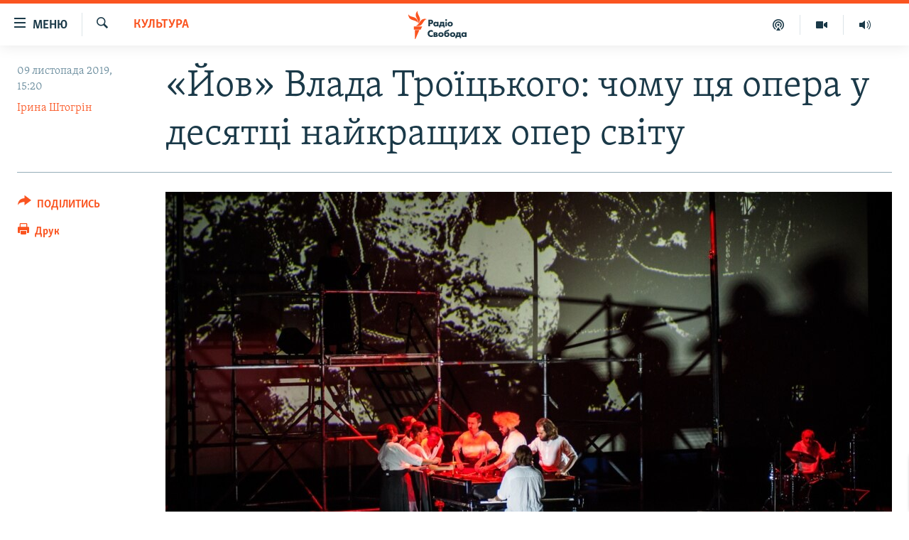

--- FILE ---
content_type: text/html; charset=utf-8
request_url: https://www.radiosvoboda.org/a/iyov-troitskii-nova-opera/30261314.html
body_size: 23808
content:

<!DOCTYPE html>
<html lang="uk" dir="ltr" class="no-js">
<head>
<link href="/Content/responsive/RFE/uk-UA/RFE-uk-UA.css?&amp;av=0.0.0.0&amp;cb=370" rel="stylesheet"/>
<script src="https://tags.radiosvoboda.org/rferl-pangea/prod/utag.sync.js"></script> <script type='text/javascript' src='https://www.youtube.com/iframe_api' async></script>
<link rel="manifest" href="/manifest.json">
<script type="text/javascript">
//a general 'js' detection, must be on top level in <head>, due to CSS performance
document.documentElement.className = "js";
var cacheBuster = "370";
var appBaseUrl = "/";
var imgEnhancerBreakpoints = [0, 144, 256, 408, 650, 1023, 1597];
var isLoggingEnabled = false;
var isPreviewPage = false;
var isLivePreviewPage = false;
if (!isPreviewPage) {
window.RFE = window.RFE || {};
window.RFE.cacheEnabledByParam = window.location.href.indexOf('nocache=1') === -1;
const url = new URL(window.location.href);
const params = new URLSearchParams(url.search);
// Remove the 'nocache' parameter
params.delete('nocache');
// Update the URL without the 'nocache' parameter
url.search = params.toString();
window.history.replaceState(null, '', url.toString());
} else {
window.addEventListener('load', function() {
const links = window.document.links;
for (let i = 0; i < links.length; i++) {
links[i].href = '#';
links[i].target = '_self';
}
})
}
var pwaEnabled = true;
var swCacheDisabled;
</script>
<meta charset="utf-8" />
<title>&#171;Йов&#187; Влада Троїцького: чому ця опера у десятці найкращих опер світу</title>
<meta name="description" content="За версією Music Theatre NOW 2018 опера &#171;Йов&#187; входить у 10 найкращих опер світу" />
<meta name="keywords" content="Україна, Культура, Суспільство, Важливе на Свободі, Війна, театр курбаса, влад троїцький, ГогольFest, Платон, йов, Nova opera, Ілля Разумейко, Роман Григорів, «Йов», IYOV, Music Theatre NOW, Старий Заповіт, Уц" />
<meta name="viewport" content="width=device-width, initial-scale=1.0" />
<meta http-equiv="X-UA-Compatible" content="IE=edge" />
<meta name="robots" content="max-image-preview:large"><meta name="p:domain_verify" content="0988ef964c8a209fb93ebd87cfb96d87"/>
<meta name="msvalidate.01" content="06EF19F813911814478D52A8EAF58195" />
<meta name="google-site-verification" content="ot2jsPsN4ShTuDC81rL4R8sgmyIiD9Q-MYij280acbg" />
<meta property="fb:pages" content="359429071842" />
<meta name="yandex-verification" content="d4b894ae216c6ff4" />
<link href="https://www.radiosvoboda.org/a/iyov-troitskii-nova-opera/30261314.html" rel="canonical" />
<meta name="apple-mobile-web-app-title" content="Радіо Свобода" />
<meta name="apple-mobile-web-app-status-bar-style" content="black" />
<meta name="apple-itunes-app" content="app-id=1561595320, app-argument=//30261314.ltr" />
<meta content="«Йов» Влада Троїцького: чому ця опера у десятці найкращих опер світу" property="og:title" />
<meta content="За версією Music Theatre NOW 2018 опера «Йов» входить у 10 найкращих опер світу" property="og:description" />
<meta content="article" property="og:type" />
<meta content="https://www.radiosvoboda.org/a/iyov-troitskii-nova-opera/30261314.html" property="og:url" />
<meta content="Радіо Свобода" property="og:site_name" />
<meta content="https://www.facebook.com/radiosvoboda.org" property="article:publisher" />
<meta content="https://gdb.rferl.org/8f15ea06-ffcb-4cd9-95ba-6551f214f5d0_cx0_cy15_cw0_w1200_h630.jpg" property="og:image" />
<meta content="1200" property="og:image:width" />
<meta content="630" property="og:image:height" />
<meta content="212346855610042" property="fb:app_id" />
<meta content="Ірина Штогрін" name="Author" />
<meta content="summary_large_image" name="twitter:card" />
<meta content="@radiosvoboda" name="twitter:site" />
<meta content="https://gdb.rferl.org/8f15ea06-ffcb-4cd9-95ba-6551f214f5d0_cx0_cy15_cw0_w1200_h630.jpg" name="twitter:image" />
<meta content="«Йов» Влада Троїцького: чому ця опера у десятці найкращих опер світу" name="twitter:title" />
<meta content="За версією Music Theatre NOW 2018 опера «Йов» входить у 10 найкращих опер світу" name="twitter:description" />
<link rel="amphtml" href="https://www.radiosvoboda.org/amp/iyov-troitskii-nova-opera/30261314.html" />
<script type="application/ld+json">{"articleSection":"Культура","isAccessibleForFree":true,"headline":"«Йов» Влада Троїцького: чому ця опера у десятці найкращих опер світу","inLanguage":"uk-UA","keywords":"Україна, Культура, Суспільство, Важливе на Свободі, Війна, театр курбаса, влад троїцький, ГогольFest, Платон, йов, Nova opera, Ілля Разумейко, Роман Григорів, «Йов», IYOV, Music Theatre NOW, Старий Заповіт, Уц","author":{"@type":"Person","url":"https://www.radiosvoboda.org/author/ірина-штогрін/kimpr","description":"Редактор інформаційних програм Радіо Свобода з жовтня 2007 року. Редактор спецпроектів «Із архівів КДБ», «Сандармох», «Донецький аеропорт», «Українська Гельсінська група», «Голодомор», «Ті, хто знає» та інших. Ведуча та редактор телевізійного проекту «Ми разом». Автор ідеї та укладач документальної книги «АД 242». Автор ідеї, режисер та продюсер документального фільму «СІЧ». Працювала коментатором редакції культура Всесвітньої служби Радіо Україна Національної телерадіокомпанії, головним редактором служби новин радіостанції «Наше радіо», редактором проекту Міжнародної організації з міграції щодо протидії торгівлі людьми. Закінчила філософський факультет Ростовського університету. Пройшла бімедіальний курс з теле- та радіожурналістики Інтерньюз-Україна та кілька навчальних курсів «IREX ПроМедіа».","image":{"@type":"ImageObject","url":"https://gdb.rferl.org/05e00000-0a00-0242-d6a9-08d9920864dc.jpeg"},"name":"Ірина Штогрін"},"datePublished":"2019-11-09 13:20:09Z","dateModified":"2020-02-28 16:25:09Z","publisher":{"logo":{"width":512,"height":220,"@type":"ImageObject","url":"https://www.radiosvoboda.org/Content/responsive/RFE/uk-UA/img/logo.png"},"@type":"NewsMediaOrganization","url":"https://www.radiosvoboda.org","sameAs":["https://www.facebook.com/radiosvoboda.org","https://twitter.com/radiosvoboda","https://www.youtube.com/channel/UC7qnYpVcuFbURi3E2E6_f6Q","https://www.instagram.com/radio.svoboda/","https://telegram.me/svoboda_radio"],"name":"Радіо Свобода","alternateName":"Радіо Свобода Україна"},"@context":"https://schema.org","@type":"NewsArticle","mainEntityOfPage":"https://www.radiosvoboda.org/a/iyov-troitskii-nova-opera/30261314.html","url":"https://www.radiosvoboda.org/a/iyov-troitskii-nova-opera/30261314.html","description":"За версією Music Theatre NOW 2018 опера «Йов» входить у 10 найкращих опер світу","image":{"width":1080,"height":608,"@type":"ImageObject","url":"https://gdb.rferl.org/8f15ea06-ffcb-4cd9-95ba-6551f214f5d0_cx0_cy15_cw0_w1080_h608.jpg"},"name":"«Йов» Влада Троїцького: чому ця опера у десятці найкращих опер світу"}</script>
<script src="/Scripts/responsive/infographics.b?v=dVbZ-Cza7s4UoO3BqYSZdbxQZVF4BOLP5EfYDs4kqEo1&amp;av=0.0.0.0&amp;cb=370"></script>
<script src="/Scripts/responsive/loader.b?v=Q26XNwrL6vJYKjqFQRDnx01Lk2pi1mRsuLEaVKMsvpA1&amp;av=0.0.0.0&amp;cb=370"></script>
<link rel="icon" type="image/svg+xml" href="/Content/responsive/RFE/img/webApp/favicon.svg" />
<link rel="alternate icon" href="/Content/responsive/RFE/img/webApp/favicon.ico" />
<link rel="mask-icon" color="#ea6903" href="/Content/responsive/RFE/img/webApp/favicon_safari.svg" />
<link rel="apple-touch-icon" sizes="152x152" href="/Content/responsive/RFE/img/webApp/ico-152x152.png" />
<link rel="apple-touch-icon" sizes="144x144" href="/Content/responsive/RFE/img/webApp/ico-144x144.png" />
<link rel="apple-touch-icon" sizes="114x114" href="/Content/responsive/RFE/img/webApp/ico-114x114.png" />
<link rel="apple-touch-icon" sizes="72x72" href="/Content/responsive/RFE/img/webApp/ico-72x72.png" />
<link rel="apple-touch-icon-precomposed" href="/Content/responsive/RFE/img/webApp/ico-57x57.png" />
<link rel="icon" sizes="192x192" href="/Content/responsive/RFE/img/webApp/ico-192x192.png" />
<link rel="icon" sizes="128x128" href="/Content/responsive/RFE/img/webApp/ico-128x128.png" />
<meta name="msapplication-TileColor" content="#ffffff" />
<meta name="msapplication-TileImage" content="/Content/responsive/RFE/img/webApp/ico-144x144.png" />
<link rel="preload" href="/Content/responsive/fonts/Skolar-Lt_Cyrl_v2.4.woff" type="font/woff" as="font" crossorigin="anonymous" />
<link rel="alternate" type="application/rss+xml" title="RFE/RL - Top Stories [RSS]" href="/api/" />
<link rel="sitemap" type="application/rss+xml" href="/sitemap.xml" />
</head>
<body class=" nav-no-loaded cc_theme pg-article print-lay-article js-category-to-nav nojs-images ">
<script type="text/javascript" >
var analyticsData = {url:"https://www.radiosvoboda.org/a/iyov-troitskii-nova-opera/30261314.html",property_id:"421",article_uid:"30261314",page_title:"«Йов» Влада Троїцького: чому ця опера у десятці найкращих опер світу",page_type:"article",content_type:"article",subcontent_type:"article",last_modified:"2020-02-28 16:25:09Z",pub_datetime:"2019-11-09 13:20:09Z",pub_year:"2019",pub_month:"11",pub_day:"09",pub_hour:"13",pub_weekday:"Saturday",section:"культура",english_section:"culture-zone",byline:"Ірина Штогрін",categories:"ukraine-zone,culture-zone,society-zone,important-zone,war-in-ukraine-zone",tags:"театр курбаса;влад троїцький;гогольfest;платон;йов;nova opera;ілля разумейко;роман григорів;«йов»;iyov;music theatre now;старий заповіт;уц",domain:"www.radiosvoboda.org",language:"Ukrainian",language_service:"RFERL Ukrainian",platform:"web",copied:"no",copied_article:"",copied_title:"",runs_js:"Yes",cms_release:"8.44.0.0.370",enviro_type:"prod",slug:"iyov-troitskii-nova-opera",entity:"RFE",short_language_service:"UKR",platform_short:"W",page_name:"«Йов» Влада Троїцького: чому ця опера у десятці найкращих опер світу"};
</script>
<noscript><iframe src="https://www.googletagmanager.com/ns.html?id=GTM-WXZBPZ" height="0" width="0" style="display:none;visibility:hidden"></iframe></noscript><script type="text/javascript" data-cookiecategory="analytics">
var gtmEventObject = Object.assign({}, analyticsData, {event: 'page_meta_ready'});window.dataLayer = window.dataLayer || [];window.dataLayer.push(gtmEventObject);
if (top.location === self.location) { //if not inside of an IFrame
var renderGtm = "true";
if (renderGtm === "true") {
(function(w,d,s,l,i){w[l]=w[l]||[];w[l].push({'gtm.start':new Date().getTime(),event:'gtm.js'});var f=d.getElementsByTagName(s)[0],j=d.createElement(s),dl=l!='dataLayer'?'&l='+l:'';j.async=true;j.src='//www.googletagmanager.com/gtm.js?id='+i+dl;f.parentNode.insertBefore(j,f);})(window,document,'script','dataLayer','GTM-WXZBPZ');
}
}
</script>
<!--Analytics tag js version start-->
<script type="text/javascript" data-cookiecategory="analytics">
var utag_data = Object.assign({}, analyticsData, {});
if(typeof(TealiumTagFrom)==='function' && typeof(TealiumTagSearchKeyword)==='function') {
var utag_from=TealiumTagFrom();var utag_searchKeyword=TealiumTagSearchKeyword();
if(utag_searchKeyword!=null && utag_searchKeyword!=='' && utag_data["search_keyword"]==null) utag_data["search_keyword"]=utag_searchKeyword;if(utag_from!=null && utag_from!=='') utag_data["from"]=TealiumTagFrom();}
if(window.top!== window.self&&utag_data.page_type==="snippet"){utag_data.page_type = 'iframe';}
try{if(window.top!==window.self&&window.self.location.hostname===window.top.location.hostname){utag_data.platform = 'self-embed';utag_data.platform_short = 'se';}}catch(e){if(window.top!==window.self&&window.self.location.search.includes("platformType=self-embed")){utag_data.platform = 'cross-promo';utag_data.platform_short = 'cp';}}
(function(a,b,c,d){ a="https://tags.radiosvoboda.org/rferl-pangea/prod/utag.js"; b=document;c="script";d=b.createElement(c);d.src=a;d.type="text/java"+c;d.async=true; a=b.getElementsByTagName(c)[0];a.parentNode.insertBefore(d,a); })();
</script>
<!--Analytics tag js version end-->
<!-- Analytics tag management NoScript -->
<noscript>
<img style="position: absolute; border: none;" src="https://ssc.radiosvoboda.org/b/ss/bbgprod,bbgentityrferl/1/G.4--NS/94144975?pageName=rfe%3aukr%3aw%3aarticle%3a%c2%ab%d0%99%d0%be%d0%b2%c2%bb%20%d0%92%d0%bb%d0%b0%d0%b4%d0%b0%20%d0%a2%d1%80%d0%be%d1%97%d1%86%d1%8c%d0%ba%d0%be%d0%b3%d0%be%3a%20%d1%87%d0%be%d0%bc%d1%83%20%d1%86%d1%8f%20%d0%be%d0%bf%d0%b5%d1%80%d0%b0%20%d1%83%20%d0%b4%d0%b5%d1%81%d1%8f%d1%82%d1%86%d1%96%20%d0%bd%d0%b0%d0%b9%d0%ba%d1%80%d0%b0%d1%89%d0%b8%d1%85%20%d0%be%d0%bf%d0%b5%d1%80%20%d1%81%d0%b2%d1%96%d1%82%d1%83&amp;c6=%c2%ab%d0%99%d0%be%d0%b2%c2%bb%20%d0%92%d0%bb%d0%b0%d0%b4%d0%b0%20%d0%a2%d1%80%d0%be%d1%97%d1%86%d1%8c%d0%ba%d0%be%d0%b3%d0%be%3a%20%d1%87%d0%be%d0%bc%d1%83%20%d1%86%d1%8f%20%d0%be%d0%bf%d0%b5%d1%80%d0%b0%20%d1%83%20%d0%b4%d0%b5%d1%81%d1%8f%d1%82%d1%86%d1%96%20%d0%bd%d0%b0%d0%b9%d0%ba%d1%80%d0%b0%d1%89%d0%b8%d1%85%20%d0%be%d0%bf%d0%b5%d1%80%20%d1%81%d0%b2%d1%96%d1%82%d1%83&amp;v36=8.44.0.0.370&amp;v6=D=c6&amp;g=https%3a%2f%2fwww.radiosvoboda.org%2fa%2fiyov-troitskii-nova-opera%2f30261314.html&amp;c1=D=g&amp;v1=D=g&amp;events=event1,event52&amp;c16=rferl%20ukrainian&amp;v16=D=c16&amp;c5=culture-zone&amp;v5=D=c5&amp;ch=%d0%9a%d1%83%d0%bb%d1%8c%d1%82%d1%83%d1%80%d0%b0&amp;c15=ukrainian&amp;v15=D=c15&amp;c4=article&amp;v4=D=c4&amp;c14=30261314&amp;v14=D=c14&amp;v20=no&amp;c17=web&amp;v17=D=c17&amp;mcorgid=518abc7455e462b97f000101%40adobeorg&amp;server=www.radiosvoboda.org&amp;pageType=D=c4&amp;ns=bbg&amp;v29=D=server&amp;v25=rfe&amp;v30=421&amp;v105=D=User-Agent " alt="analytics" width="1" height="1" /></noscript>
<!-- End of Analytics tag management NoScript -->
<!--*** Accessibility links - For ScreenReaders only ***-->
<section>
<div class="sr-only">
<h2>Доступність посилання</h2>
<ul>
<li><a href="#content" data-disable-smooth-scroll="1">Перейти до основного матеріалу</a></li>
<li><a href="#navigation" data-disable-smooth-scroll="1">Перейти до основної навігації</a></li>
<li><a href="#txtHeaderSearch" data-disable-smooth-scroll="1">Перейти до пошуку</a></li>
</ul>
</div>
</section>
<div dir="ltr">
<div id="page">
<aside>
<div class="c-lightbox overlay-modal">
<div class="c-lightbox__intro">
<h2 class="c-lightbox__intro-title"></h2>
<button class="btn btn--rounded c-lightbox__btn c-lightbox__intro-next" title="Вперед">
<span class="ico ico--rounded ico-chevron-forward"></span>
<span class="sr-only">Вперед</span>
</button>
</div>
<div class="c-lightbox__nav">
<button class="btn btn--rounded c-lightbox__btn c-lightbox__btn--close" title="Закрити">
<span class="ico ico--rounded ico-close"></span>
<span class="sr-only">Закрити</span>
</button>
<button class="btn btn--rounded c-lightbox__btn c-lightbox__btn--prev" title="Назад">
<span class="ico ico--rounded ico-chevron-backward"></span>
<span class="sr-only">Назад</span>
</button>
<button class="btn btn--rounded c-lightbox__btn c-lightbox__btn--next" title="Вперед">
<span class="ico ico--rounded ico-chevron-forward"></span>
<span class="sr-only">Вперед</span>
</button>
</div>
<div class="c-lightbox__content-wrap">
<figure class="c-lightbox__content">
<span class="c-spinner c-spinner--lightbox">
<img src="/Content/responsive/img/player-spinner.png"
alt="Будь ласка, зачекайте"
title="Будь ласка, зачекайте" />
</span>
<div class="c-lightbox__img">
<div class="thumb">
<img src="" alt="" />
</div>
</div>
<figcaption>
<div class="c-lightbox__info c-lightbox__info--foot">
<span class="c-lightbox__counter"></span>
<span class="caption c-lightbox__caption"></span>
</div>
</figcaption>
</figure>
</div>
<div class="hidden">
<div class="content-advisory__box content-advisory__box--lightbox">
<span class="content-advisory__box-text">Зображення містить чутливий вміст, який деякі люди можуть вважати образливим або тривожним.</span>
<button class="btn btn--transparent content-advisory__box-btn m-t-md" value="text" type="button">
<span class="btn__text">
Натисніть, щоб побачити
</span>
</button>
</div>
</div>
</div>
<div class="print-dialogue">
<div class="container">
<h3 class="print-dialogue__title section-head">Опції друку:</h3>
<div class="print-dialogue__opts">
<ul class="print-dialogue__opt-group">
<li class="form__group form__group--checkbox">
<input class="form__check " id="checkboxImages" name="checkboxImages" type="checkbox" checked="checked" />
<label for="checkboxImages" class="form__label m-t-md">Зображення</label>
</li>
<li class="form__group form__group--checkbox">
<input class="form__check " id="checkboxMultimedia" name="checkboxMultimedia" type="checkbox" checked="checked" />
<label for="checkboxMultimedia" class="form__label m-t-md">Мультимедіа</label>
</li>
</ul>
<ul class="print-dialogue__opt-group">
<li class="form__group form__group--checkbox">
<input class="form__check " id="checkboxEmbedded" name="checkboxEmbedded" type="checkbox" checked="checked" />
<label for="checkboxEmbedded" class="form__label m-t-md">Вкладений контент</label>
</li>
<li class="hidden">
<input class="form__check " id="checkboxComments" name="checkboxComments" type="checkbox" />
<label for="checkboxComments" class="form__label m-t-md">Коментарі</label>
</li>
</ul>
</div>
<div class="print-dialogue__buttons">
<button class="btn btn--secondary close-button" type="button" title="Скасувати">
<span class="btn__text ">Скасувати</span>
</button>
<button class="btn btn-cust-print m-l-sm" type="button" title="Друк">
<span class="btn__text ">Друк</span>
</button>
</div>
</div>
</div>
<div class="ctc-message pos-fix">
<div class="ctc-message__inner">Посилання скопійовано</div>
</div>
</aside>
<div class="hdr-20 hdr-20--big">
<div class="hdr-20__inner">
<div class="hdr-20__max pos-rel">
<div class="hdr-20__side hdr-20__side--primary d-flex">
<label data-for="main-menu-ctrl" data-switcher-trigger="true" data-switch-target="main-menu-ctrl" class="burger hdr-trigger pos-rel trans-trigger" data-trans-evt="click" data-trans-id="menu">
<span class="ico ico-close hdr-trigger__ico hdr-trigger__ico--close burger__ico burger__ico--close"></span>
<span class="ico ico-menu hdr-trigger__ico hdr-trigger__ico--open burger__ico burger__ico--open"></span>
<span class="burger__label">Меню</span>
</label>
<div class="menu-pnl pos-fix trans-target" data-switch-target="main-menu-ctrl" data-trans-id="menu">
<div class="menu-pnl__inner">
<nav class="main-nav menu-pnl__item menu-pnl__item--first">
<ul class="main-nav__list accordeon" data-analytics-tales="false" data-promo-name="link" data-location-name="nav,secnav">
<li class="main-nav__item">
<a class="main-nav__item-name main-nav__item-name--link" href="/radio-svoboda-70" title="РАДІО СВОБОДА – 70 РОКІВ" data-item-name="radio-svoboda-70" >РАДІО СВОБОДА – 70 РОКІВ</a>
</li>
<li class="main-nav__item">
<a class="main-nav__item-name main-nav__item-name--link" href="https://www.radiosvoboda.org/p/4399.html" title="ВСЕ ЗА ДОБУ" >ВСЕ ЗА ДОБУ</a>
</li>
<li class="main-nav__item accordeon__item" data-switch-target="menu-item-1479">
<label class="main-nav__item-name main-nav__item-name--label accordeon__control-label" data-switcher-trigger="true" data-for="menu-item-1479">
СТАТТІ
<span class="ico ico-chevron-down main-nav__chev"></span>
</label>
<div class="main-nav__sub-list">
<a class="main-nav__item-name main-nav__item-name--link main-nav__item-name--sub" href="/z/633" title="ПОЛІТИКА" data-item-name="politics-zone" >ПОЛІТИКА</a>
<a class="main-nav__item-name main-nav__item-name--link main-nav__item-name--sub" href="/z/986" title="ЕКОНОМІКА" data-item-name="economy-zone" >ЕКОНОМІКА</a>
<a class="main-nav__item-name main-nav__item-name--link main-nav__item-name--sub" href="/z/636" title="СУСПІЛЬСТВО" data-item-name="society-zone" >СУСПІЛЬСТВО</a>
<a class="main-nav__item-name main-nav__item-name--link main-nav__item-name--sub" href="/z/635" title="КУЛЬТУРА" data-item-name="culture-zone" >КУЛЬТУРА</a>
<a class="main-nav__item-name main-nav__item-name--link main-nav__item-name--sub" href="/p/7440.html" title="СПОРТ" data-item-name="sport" >СПОРТ</a>
<a class="main-nav__item-name main-nav__item-name--link main-nav__item-name--sub" href="/z/631" title="УКРАЇНА" data-item-name="ukraine-zone" >УКРАЇНА</a>
<a class="main-nav__item-name main-nav__item-name--link main-nav__item-name--sub" href="/z/632" title="СВІТ" data-item-name="world-zone" >СВІТ</a>
</div>
</li>
<li class="main-nav__item">
<a class="main-nav__item-name main-nav__item-name--link" href="/z/16697" title="ВІЙНА" data-item-name="war-in-ukraine-zone" >ВІЙНА</a>
</li>
<li class="main-nav__item">
<a class="main-nav__item-name main-nav__item-name--link" href="/z/22763" title="РОСІЙСЬКА &#171;ФІЛЬТРАЦІЯ&#187;" data-item-name="filtrationcamps" >РОСІЙСЬКА &#171;ФІЛЬТРАЦІЯ&#187;</a>
</li>
<li class="main-nav__item">
<a class="main-nav__item-name main-nav__item-name--link" href="/donbassrealii" title="ДОНБАС.РЕАЛІЇ" data-item-name="donbassrealii" >ДОНБАС.РЕАЛІЇ</a>
</li>
<li class="main-nav__item">
<a class="main-nav__item-name main-nav__item-name--link" href="https://ru.krymr.com/" title="КРИМ.РЕАЛІЇ" target="_blank" rel="noopener">КРИМ.РЕАЛІЇ</a>
</li>
<li class="main-nav__item">
<a class="main-nav__item-name main-nav__item-name--link" href="/ty-iak" title="ТИ ЯК?" data-item-name="ty-iak" >ТИ ЯК?</a>
</li>
<li class="main-nav__item">
<a class="main-nav__item-name main-nav__item-name--link" href="/skhemy" title="СХЕМИ" data-item-name="shemy-section" >СХЕМИ</a>
</li>
<li class="main-nav__item">
<a class="main-nav__item-name main-nav__item-name--link" href="/p/10011.html" title="ПРИАЗОВ’Я" data-item-name="Azov Region" >ПРИАЗОВ’Я</a>
</li>
<li class="main-nav__item">
<a class="main-nav__item-name main-nav__item-name--link" href="/china" title="КИТАЙ.ВИКЛИКИ" data-item-name="china-zone" >КИТАЙ.ВИКЛИКИ</a>
</li>
<li class="main-nav__item">
<a class="main-nav__item-name main-nav__item-name--link" href="/p/5390.html" title="МУЛЬТИМЕДІА" data-item-name="videos-section" >МУЛЬТИМЕДІА</a>
</li>
<li class="main-nav__item">
<a class="main-nav__item-name main-nav__item-name--link" href="/photo" title="ФОТО" data-item-name="photo-radiosvoboda" >ФОТО</a>
</li>
<li class="main-nav__item">
<a class="main-nav__item-name main-nav__item-name--link" href="/special-projects" title="СПЕЦПРОЄКТИ" data-item-name="Special projects" >СПЕЦПРОЄКТИ</a>
</li>
<li class="main-nav__item">
<a class="main-nav__item-name main-nav__item-name--link" href="https://www.radiosvoboda.org/p/podcast-radiosvoboda.html" title="ПОДКАСТИ" >ПОДКАСТИ</a>
</li>
</ul>
</nav>
<div class="menu-pnl__item">
<h5 class="menu-pnl__sub-head">Крим Реалії</h5>
<a href="https://ru.krymr.com" class="menu-pnl__item-link" title="РУС">РУС</a>
<a href="https://ua.krymr.com" class="menu-pnl__item-link" title="УКР">УКР</a>
<a href="https://ktat.krymr.com" class="menu-pnl__item-link" title="КТАТ">КТАТ</a>
</div>
<div class="menu-pnl__item menu-pnl__item--social">
<h5 class="menu-pnl__sub-head">ДОЛУЧАЙСЯ!</h5>
<a href="https://www.facebook.com/radiosvoboda.org" title="Стежте за нами на Facebook" data-analytics-text="follow_on_facebook" class="btn btn--rounded btn--social-inverted menu-pnl__btn js-social-btn btn-facebook" target="_blank" rel="noopener">
<span class="ico ico-facebook-alt ico--rounded"></span>
</a>
<a href="https://twitter.com/radiosvoboda" title="Стежте за нами у Twitter" data-analytics-text="follow_on_twitter" class="btn btn--rounded btn--social-inverted menu-pnl__btn js-social-btn btn-twitter" target="_blank" rel="noopener">
<span class="ico ico-twitter ico--rounded"></span>
</a>
<a href="https://www.youtube.com/channel/UC7qnYpVcuFbURi3E2E6_f6Q" title="Стежте за нами на Youtube" data-analytics-text="follow_on_youtube" class="btn btn--rounded btn--social-inverted menu-pnl__btn js-social-btn btn-youtube" target="_blank" rel="noopener">
<span class="ico ico-youtube ico--rounded"></span>
</a>
<a href="https://news.google.com/publications/CAAqBwgKMLKCjQsw1ZeeAw" title="Радіо Свобода на Google News" data-analytics-text="follow_on_google_news" class="btn btn--rounded btn--social-inverted menu-pnl__btn js-social-btn btn-g-news" target="_blank" rel="noopener">
<span class="ico ico-google-news ico--rounded"></span>
</a>
<a href="https://www.instagram.com/radio.svoboda/" title="Follow us on Instagram" data-analytics-text="follow_on_instagram" class="btn btn--rounded btn--social-inverted menu-pnl__btn js-social-btn btn-instagram" target="_blank" rel="noopener">
<span class="ico ico-instagram ico--rounded"></span>
</a>
<a href="https://telegram.me/svoboda_radio" title="Стежте за нами у Telegram " data-analytics-text="follow_on_telegram" class="btn btn--rounded btn--social-inverted menu-pnl__btn js-social-btn btn-telegram" target="_blank" rel="noopener">
<span class="ico ico-telegram ico--rounded"></span>
</a>
</div>
<div class="menu-pnl__item">
<a href="/navigation/allsites" class="menu-pnl__item-link">
<span class="ico ico-languages "></span>
Усі сайти RFE/RL
</a>
</div>
</div>
</div>
<label data-for="top-search-ctrl" data-switcher-trigger="true" data-switch-target="top-search-ctrl" class="top-srch-trigger hdr-trigger">
<span class="ico ico-close hdr-trigger__ico hdr-trigger__ico--close top-srch-trigger__ico top-srch-trigger__ico--close"></span>
<span class="ico ico-search hdr-trigger__ico hdr-trigger__ico--open top-srch-trigger__ico top-srch-trigger__ico--open"></span>
</label>
<div class="srch-top srch-top--in-header" data-switch-target="top-search-ctrl">
<div class="container">
<form action="/s" class="srch-top__form srch-top__form--in-header" id="form-topSearchHeader" method="get" role="search"><label for="txtHeaderSearch" class="sr-only">Шукати</label>
<input type="text" id="txtHeaderSearch" name="k" placeholder="пошук за словом..." accesskey="s" value="" class="srch-top__input analyticstag-event" onkeydown="if (event.keyCode === 13) { FireAnalyticsTagEventOnSearch('search', $dom.get('#txtHeaderSearch')[0].value) }" />
<button title="Шукати" type="submit" class="btn btn--top-srch analyticstag-event" onclick="FireAnalyticsTagEventOnSearch('search', $dom.get('#txtHeaderSearch')[0].value) ">
<span class="ico ico-search"></span>
</button></form>
</div>
</div>
<a href="/" class="main-logo-link">
<img src="/Content/responsive/RFE/uk-UA/img/logo-compact.svg" class="main-logo main-logo--comp" alt="site logo">
<img src="/Content/responsive/RFE/uk-UA/img/logo.svg" class="main-logo main-logo--big" alt="site logo">
</a>
</div>
<div class="hdr-20__side hdr-20__side--secondary d-flex">
<a href="/schedule/radio/86#live-now" title="Радio" class="hdr-20__secondary-item" data-item-name="audio">
<span class="ico ico-audio hdr-20__secondary-icon"></span>
</a>
<a href="/p/5390.html" title="Мультимедiа" class="hdr-20__secondary-item" data-item-name="video">
<span class="ico ico-video hdr-20__secondary-icon"></span>
</a>
<a href="/p/podcast-radiosvoboda.html" title="Подкасти" class="hdr-20__secondary-item" data-item-name="podcast">
<span class="ico ico-podcast hdr-20__secondary-icon"></span>
</a>
<a href="/s" title="Шукати" class="hdr-20__secondary-item hdr-20__secondary-item--search" data-item-name="search">
<span class="ico ico-search hdr-20__secondary-icon hdr-20__secondary-icon--search"></span>
</a>
<div class="srch-bottom">
<form action="/s" class="srch-bottom__form d-flex" id="form-bottomSearch" method="get" role="search"><label for="txtSearch" class="sr-only">Шукати</label>
<input type="search" id="txtSearch" name="k" placeholder="пошук за словом..." accesskey="s" value="" class="srch-bottom__input analyticstag-event" onkeydown="if (event.keyCode === 13) { FireAnalyticsTagEventOnSearch('search', $dom.get('#txtSearch')[0].value) }" />
<button title="Шукати" type="submit" class="btn btn--bottom-srch analyticstag-event" onclick="FireAnalyticsTagEventOnSearch('search', $dom.get('#txtSearch')[0].value) ">
<span class="ico ico-search"></span>
</button></form>
</div>
</div>
<img src="/Content/responsive/RFE/uk-UA/img/logo-print.gif" class="logo-print" alt="site logo">
<img src="/Content/responsive/RFE/uk-UA/img/logo-print_color.png" class="logo-print logo-print--color" alt="site logo">
</div>
</div>
</div>
<script>
if (document.body.className.indexOf('pg-home') > -1) {
var nav2In = document.querySelector('.hdr-20__inner');
var nav2Sec = document.querySelector('.hdr-20__side--secondary');
var secStyle = window.getComputedStyle(nav2Sec);
if (nav2In && window.pageYOffset < 150 && secStyle['position'] !== 'fixed') {
nav2In.classList.add('hdr-20__inner--big')
}
}
</script>
<div class="c-hlights c-hlights--breaking c-hlights--no-item" data-hlight-display="mobile,desktop">
<div class="c-hlights__wrap container p-0">
<div class="c-hlights__nav">
<a role="button" href="#" title="Назад">
<span class="ico ico-chevron-backward m-0"></span>
<span class="sr-only">Назад</span>
</a>
<a role="button" href="#" title="Вперед">
<span class="ico ico-chevron-forward m-0"></span>
<span class="sr-only">Вперед</span>
</a>
</div>
<span class="c-hlights__label">
<span class="">ВАЖЛИВО</span>
<span class="switcher-trigger">
<label data-for="more-less-1" data-switcher-trigger="true" class="switcher-trigger__label switcher-trigger__label--more p-b-0" title="БІЛЬШЕ">
<span class="ico ico-chevron-down"></span>
</label>
<label data-for="more-less-1" data-switcher-trigger="true" class="switcher-trigger__label switcher-trigger__label--less p-b-0" title="МЕНШЕ">
<span class="ico ico-chevron-up"></span>
</label>
</span>
</span>
<ul class="c-hlights__items switcher-target" data-switch-target="more-less-1">
</ul>
</div>
</div> <div id="content">
<main class="container">
<div class="hdr-container">
<div class="row">
<div class="col-category col-xs-12 col-md-2 pull-left"> <div class="category js-category">
<a class="" href="/z/635">Культура</a> </div>
</div><div class="col-title col-xs-12 col-md-10 pull-right"> <h1 class="title pg-title">
&#171;Йов&#187; Влада Троїцького: чому ця опера у десятці найкращих опер світу
</h1>
</div><div class="col-publishing-details col-xs-12 col-sm-12 col-md-2 pull-left"> <div class="publishing-details ">
<div class="published">
<span class="date" >
<time pubdate="pubdate" datetime="2019-11-09T15:20:09+02:00">
09 листопада 2019, 15:20
</time>
</span>
</div>
<div class="links">
<ul class="links__list links__list--column">
<li class="links__item">
<a class="links__item-link" href="/author/ірина-штогрін/kimpr" title="Ірина Штогрін">Ірина Штогрін</a>
</li>
</ul>
</div>
</div>
</div><div class="col-lg-12 separator"> <div class="separator">
<hr class="title-line" />
</div>
</div><div class="col-multimedia col-xs-12 col-md-10 pull-right"> <div class="cover-media">
<figure class="media-image js-media-expand">
<div class="img-wrap">
<div class="thumb thumb16_9">
<img src="https://gdb.rferl.org/8f15ea06-ffcb-4cd9-95ba-6551f214f5d0_cx0_cy15_cw0_w250_r1_s.jpg" alt="Опера &#171;Йов&#187; (IYOV), режисер Влад Троїцький, композитори Ілля Разумейко та Роман Григорів" />
</div>
</div>
<figcaption>
<span class="caption">Опера &#171;Йов&#187; (IYOV), режисер Влад Троїцький, композитори Ілля Разумейко та Роман Григорів</span>
</figcaption>
</figure>
</div>
</div><div class="col-xs-12 col-md-2 pull-left article-share pos-rel"> <div class="share--box">
<div class="sticky-share-container" style="display:none">
<div class="container">
<a href="https://www.radiosvoboda.org" id="logo-sticky-share">&nbsp;</a>
<div class="pg-title pg-title--sticky-share">
&#171;Йов&#187; Влада Троїцького: чому ця опера у десятці найкращих опер світу
</div>
<div class="sticked-nav-actions">
<!--This part is for sticky navigation display-->
<p class="buttons link-content-sharing p-0 ">
<button class="btn btn--link btn-content-sharing p-t-0 " id="btnContentSharing" value="text" role="Button" type="" title="поділитися в інших соцмережах">
<span class="ico ico-share ico--l"></span>
<span class="btn__text ">
ПОДІЛИТИСЬ
</span>
</button>
</p>
<aside class="content-sharing js-content-sharing js-content-sharing--apply-sticky content-sharing--sticky"
role="complementary"
data-share-url="https://www.radiosvoboda.org/a/iyov-troitskii-nova-opera/30261314.html" data-share-title="&#171;Йов&#187; Влада Троїцького: чому ця опера у десятці найкращих опер світу" data-share-text="За версією Music Theatre NOW 2018 опера &#171;Йов&#187; входить у 10 найкращих опер світу">
<div class="content-sharing__popover">
<h6 class="content-sharing__title">ПОДІЛИТИСЬ</h6>
<button href="#close" id="btnCloseSharing" class="btn btn--text-like content-sharing__close-btn">
<span class="ico ico-close ico--l"></span>
</button>
<ul class="content-sharing__list">
<li class="content-sharing__item">
<div class="ctc ">
<input type="text" class="ctc__input" readonly="readonly">
<a href="" js-href="https://www.radiosvoboda.org/a/iyov-troitskii-nova-opera/30261314.html" class="content-sharing__link ctc__button">
<span class="ico ico-copy-link ico--rounded ico--s"></span>
<span class="content-sharing__link-text">скопіювати</span>
</a>
</div>
</li>
<li class="content-sharing__item">
<a href="https://facebook.com/sharer.php?u=https%3a%2f%2fwww.radiosvoboda.org%2fa%2fiyov-troitskii-nova-opera%2f30261314.html"
data-analytics-text="share_on_facebook"
title="Facebook" target="_blank"
class="content-sharing__link js-social-btn">
<span class="ico ico-facebook ico--rounded ico--s"></span>
<span class="content-sharing__link-text">Facebook</span>
</a>
</li>
<li class="content-sharing__item">
<a href="https://twitter.com/share?url=https%3a%2f%2fwww.radiosvoboda.org%2fa%2fiyov-troitskii-nova-opera%2f30261314.html&amp;text=%c2%ab%d0%99%d0%be%d0%b2%c2%bb+%d0%92%d0%bb%d0%b0%d0%b4%d0%b0+%d0%a2%d1%80%d0%be%d1%97%d1%86%d1%8c%d0%ba%d0%be%d0%b3%d0%be%3a+%d1%87%d0%be%d0%bc%d1%83+%d1%86%d1%8f+%d0%be%d0%bf%d0%b5%d1%80%d0%b0+%d1%83+%d0%b4%d0%b5%d1%81%d1%8f%d1%82%d1%86%d1%96+%d0%bd%d0%b0%d0%b9%d0%ba%d1%80%d0%b0%d1%89%d0%b8%d1%85+%d0%be%d0%bf%d0%b5%d1%80+%d1%81%d0%b2%d1%96%d1%82%d1%83"
data-analytics-text="share_on_twitter"
title="X (Twitter)" target="_blank"
class="content-sharing__link js-social-btn">
<span class="ico ico-twitter ico--rounded ico--s"></span>
<span class="content-sharing__link-text">X (Twitter)</span>
</a>
</li>
<li class="content-sharing__item">
<a href="https://telegram.me/share/url?url=https%3a%2f%2fwww.radiosvoboda.org%2fa%2fiyov-troitskii-nova-opera%2f30261314.html"
data-analytics-text="share_on_telegram"
title="Telegram" target="_blank"
class="content-sharing__link js-social-btn">
<span class="ico ico-telegram ico--rounded ico--s"></span>
<span class="content-sharing__link-text">Telegram</span>
</a>
</li>
<li class="content-sharing__item visible-xs-inline-block visible-sm-inline-block">
<a href="whatsapp://send?text=https%3a%2f%2fwww.radiosvoboda.org%2fa%2fiyov-troitskii-nova-opera%2f30261314.html"
data-analytics-text="share_on_whatsapp"
title="WhatsApp" target="_blank"
class="content-sharing__link js-social-btn">
<span class="ico ico-whatsapp ico--rounded ico--s"></span>
<span class="content-sharing__link-text">WhatsApp</span>
</a>
</li>
<li class="content-sharing__item visible-md-inline-block visible-lg-inline-block">
<a href="https://web.whatsapp.com/send?text=https%3a%2f%2fwww.radiosvoboda.org%2fa%2fiyov-troitskii-nova-opera%2f30261314.html"
data-analytics-text="share_on_whatsapp_desktop"
title="WhatsApp" target="_blank"
class="content-sharing__link js-social-btn">
<span class="ico ico-whatsapp ico--rounded ico--s"></span>
<span class="content-sharing__link-text">WhatsApp</span>
</a>
</li>
<li class="content-sharing__item">
<a href="mailto:?body=https%3a%2f%2fwww.radiosvoboda.org%2fa%2fiyov-troitskii-nova-opera%2f30261314.html&amp;subject=&#171;Йов&#187; Влада Троїцького: чому ця опера у десятці найкращих опер світу"
title="Email"
class="content-sharing__link ">
<span class="ico ico-email ico--rounded ico--s"></span>
<span class="content-sharing__link-text">Email</span>
</a>
</li>
</ul>
</div>
</aside>
</div>
</div>
</div>
<div class="links">
<p class="buttons link-content-sharing p-0 ">
<button class="btn btn--link btn-content-sharing p-t-0 " id="btnContentSharing" value="text" role="Button" type="" title="поділитися в інших соцмережах">
<span class="ico ico-share ico--l"></span>
<span class="btn__text ">
ПОДІЛИТИСЬ
</span>
</button>
</p>
<aside class="content-sharing js-content-sharing " role="complementary"
data-share-url="https://www.radiosvoboda.org/a/iyov-troitskii-nova-opera/30261314.html" data-share-title="&#171;Йов&#187; Влада Троїцького: чому ця опера у десятці найкращих опер світу" data-share-text="За версією Music Theatre NOW 2018 опера &#171;Йов&#187; входить у 10 найкращих опер світу">
<div class="content-sharing__popover">
<h6 class="content-sharing__title">ПОДІЛИТИСЬ</h6>
<button href="#close" id="btnCloseSharing" class="btn btn--text-like content-sharing__close-btn">
<span class="ico ico-close ico--l"></span>
</button>
<ul class="content-sharing__list">
<li class="content-sharing__item">
<div class="ctc ">
<input type="text" class="ctc__input" readonly="readonly">
<a href="" js-href="https://www.radiosvoboda.org/a/iyov-troitskii-nova-opera/30261314.html" class="content-sharing__link ctc__button">
<span class="ico ico-copy-link ico--rounded ico--l"></span>
<span class="content-sharing__link-text">скопіювати</span>
</a>
</div>
</li>
<li class="content-sharing__item">
<a href="https://facebook.com/sharer.php?u=https%3a%2f%2fwww.radiosvoboda.org%2fa%2fiyov-troitskii-nova-opera%2f30261314.html"
data-analytics-text="share_on_facebook"
title="Facebook" target="_blank"
class="content-sharing__link js-social-btn">
<span class="ico ico-facebook ico--rounded ico--l"></span>
<span class="content-sharing__link-text">Facebook</span>
</a>
</li>
<li class="content-sharing__item">
<a href="https://twitter.com/share?url=https%3a%2f%2fwww.radiosvoboda.org%2fa%2fiyov-troitskii-nova-opera%2f30261314.html&amp;text=%c2%ab%d0%99%d0%be%d0%b2%c2%bb+%d0%92%d0%bb%d0%b0%d0%b4%d0%b0+%d0%a2%d1%80%d0%be%d1%97%d1%86%d1%8c%d0%ba%d0%be%d0%b3%d0%be%3a+%d1%87%d0%be%d0%bc%d1%83+%d1%86%d1%8f+%d0%be%d0%bf%d0%b5%d1%80%d0%b0+%d1%83+%d0%b4%d0%b5%d1%81%d1%8f%d1%82%d1%86%d1%96+%d0%bd%d0%b0%d0%b9%d0%ba%d1%80%d0%b0%d1%89%d0%b8%d1%85+%d0%be%d0%bf%d0%b5%d1%80+%d1%81%d0%b2%d1%96%d1%82%d1%83"
data-analytics-text="share_on_twitter"
title="X (Twitter)" target="_blank"
class="content-sharing__link js-social-btn">
<span class="ico ico-twitter ico--rounded ico--l"></span>
<span class="content-sharing__link-text">X (Twitter)</span>
</a>
</li>
<li class="content-sharing__item">
<a href="https://telegram.me/share/url?url=https%3a%2f%2fwww.radiosvoboda.org%2fa%2fiyov-troitskii-nova-opera%2f30261314.html"
data-analytics-text="share_on_telegram"
title="Telegram" target="_blank"
class="content-sharing__link js-social-btn">
<span class="ico ico-telegram ico--rounded ico--l"></span>
<span class="content-sharing__link-text">Telegram</span>
</a>
</li>
<li class="content-sharing__item visible-xs-inline-block visible-sm-inline-block">
<a href="whatsapp://send?text=https%3a%2f%2fwww.radiosvoboda.org%2fa%2fiyov-troitskii-nova-opera%2f30261314.html"
data-analytics-text="share_on_whatsapp"
title="WhatsApp" target="_blank"
class="content-sharing__link js-social-btn">
<span class="ico ico-whatsapp ico--rounded ico--l"></span>
<span class="content-sharing__link-text">WhatsApp</span>
</a>
</li>
<li class="content-sharing__item visible-md-inline-block visible-lg-inline-block">
<a href="https://web.whatsapp.com/send?text=https%3a%2f%2fwww.radiosvoboda.org%2fa%2fiyov-troitskii-nova-opera%2f30261314.html"
data-analytics-text="share_on_whatsapp_desktop"
title="WhatsApp" target="_blank"
class="content-sharing__link js-social-btn">
<span class="ico ico-whatsapp ico--rounded ico--l"></span>
<span class="content-sharing__link-text">WhatsApp</span>
</a>
</li>
<li class="content-sharing__item">
<a href="mailto:?body=https%3a%2f%2fwww.radiosvoboda.org%2fa%2fiyov-troitskii-nova-opera%2f30261314.html&amp;subject=&#171;Йов&#187; Влада Троїцького: чому ця опера у десятці найкращих опер світу"
title="Email"
class="content-sharing__link ">
<span class="ico ico-email ico--rounded ico--l"></span>
<span class="content-sharing__link-text">Email</span>
</a>
</li>
</ul>
</div>
</aside>
<p class="link-print visible-md visible-lg buttons p-0">
<button class="btn btn--link btn-print p-t-0" onclick="if (typeof FireAnalyticsTagEvent === 'function') {FireAnalyticsTagEvent({ on_page_event: 'print_story' });}return false" title="(CTRL+P)">
<span class="ico ico-print"></span>
<span class="btn__text">Друк</span>
</button>
</p>
</div>
</div>
</div>
</div>
</div>
<div class="body-container">
<div class="row">
<div class="col-xs-12 col-sm-12 col-md-10 col-lg-10 pull-right">
<div class="row">
<div class="col-xs-12 col-sm-12 col-md-8 col-lg-8 pull-left bottom-offset content-offset">
<div id="article-content" class="content-floated-wrap fb-quotable">
<div class="wsw">
<p><strong>Опера «Йов» (IYOV), яку за версією конкурсу Music Theatre NOW 2018 визначили однією із десяти найкращих опер світу, зібрала повний столичний зал «Київська Русь». В основі постановки лежить біблійна історія про «Благочестивого Йова». Кожному – музика, спів, текст, світло та відеосупровід постановки – розповіли про щось інтимно своє, але водночас вічне. «Йов» когось приголомшив, а когось розбудив.</strong></p>
<p>Великий зал на 1192 місця <strong>«Київської Русі», </strong>попри недешеві квитки, 8 листопада 2019 року заповнився повністю.</p>
<p>На сцені – високі риштування, фортепіано, віолончель та ударні інструменти. Шестеро вокалістів, «двоє музичних деміургів», і двоє музикантів. На риштуваннях – високо над сценою – темний силует жінки, яка читає Книгу Йова.</p><div class="wsw__embed">
<figure class="media-image js-media-expand">
<div class="img-wrap">
<div class="thumb">
<img alt="Опера &#171;Йов&#187; (IYOV), режисер Влад Троїцький, композитори Ілля Разумейко та Роман Григорів" src="https://gdb.rferl.org/1E81FC92-B6AD-40D2-81E7-0CA00B270402_w250_r0.jpg" />
</div>
</div>
<figcaption>
<span class="caption">Опера &#171;Йов&#187; (IYOV), режисер Влад Троїцький, композитори Ілля Разумейко та Роман Григорів</span>
</figcaption>
</figure>
</div>
<p>На найбільшому в Україні екрані – як на стіні печери <strong>Платона </strong>–відбивається справжня суть речей: там світло змагається із темрявою, там немає початку і кінця, там обличчя живих проявляються через лики смерті, там безперервний рух і хаос, що постійно прагне впорядкування. </p><div class="clear"></div>
<div class="wsw__embed">
<div class="infgraphicsAttach" >
<script type="text/javascript">
initInfographics(
{
groups:[],
params:[{"Name":"src","Value":"src::https://www.facebook.com/plugins/post.php?href=https%3A%2F%2Fwww.facebook.com%2Fshtogrini%2Fposts%2F2526522954049648&width=500||width::500||height::650","DefaultValue":"","HtmlEncode":false,"Type":"HTML"}],
isMobile:true
});
</script>
<div class="snippetLoading facebookSnippet"></div>
<script type="text/javascript">
(function (d) {
var userInput = Infographics.Param["src"],
thisSnippet = (d.getElementsByClassName ? d.getElementsByClassName("facebookSnippet") : d.querySelectorAll(".facebookSnippet"))[0],
render = function () {
if(userInput.substring(0,5) === "src::" || userInput.substring(0,7) == "width::" || userInput.substring(0,8) == "height::"){
var ifrm = document.createElement("iframe");
var attributes = userInput.split("||");
for (i = 0; i < attributes.length; i++) {
var pair = attributes[i].split("::");
ifrm.setAttribute(pair[0], pair[1]);
}
ifrm.setAttribute("allowfullscreen", "true");
ifrm.setAttribute("allowTransparency", "true");
ifrm.setAttribute("style", "border:none;overflow:hidden;");
ifrm.setAttribute("scrolling", "no");
ifrm.setAttribute("frameborder", "0");
var container = thisSnippet.parentNode;
container.style.width = "100%";
var newWidth = container.offsetWidth > 500 ? 500 : container.offsetWidth;
ifrm.setAttribute("width", newWidth);
thisSnippet.appendChild(ifrm);
} else {
var url, jsLocale,
container = thisSnippet.parentNode,
sId = "facebook-jssdk",
legacyUrlMatch = /data-href=(?:"|')([^"']+)(?:"|')/gi.exec(userInput),
fbParse = function () {
if (window.FB) {
window.FB.XFBML.parse(thisSnippet);
return true;
} else
return false;
};
container.style.width = "100%";
if (legacyUrlMatch && legacyUrlMatch.length === 2 && legacyUrlMatch[1].indexOf("https://www.facebook.com") === 0) { //legacy - complete embed code
url = encodeURI(legacyUrlMatch[1]);
var jsLocaleMatch = /\/\/connect.facebook.net\/([a-zA-Z_]+)\/all\.js/gi.exec(userInput);
jsLocale = jsLocaleMatch && jsLocaleMatch.length === 2 ? jsLocaleMatch[1] : "en_US";
} else { //new - url|locale
var sp = userInput.split("|");
url = sp[0];
jsLocale = sp[1];
}
if (!url || !jsLocale) {
thisSnippet.innerHTML = "Facebook Embed Code is Invalid or Incomplete.";
return;
}
if (!window.FB && !d.getElementById(sId)) { //async request FB API
var js, firstJs = d.getElementsByTagName("script")[0];
js = d.createElement("script");
js.id = sId;
js.src = "//connect.facebook.net/" + jsLocale + "/all.js#xfbml=1";
firstJs.parentNode.insertBefore(js, firstJs);
}
var newWidth = container.offsetWidth > 500 ? 500 : container.offsetWidth;
thisSnippet.innerHTML = (!d.getElementById("fb-root") ? "<div id=\"fb-root\">" : "") + "</div><div class=\"fb-post\" data-href=\"" + url + "\" data-width=\"" + newWidth + "\"><div class=\"fb-xfbml-parse-ignore\"></div></div>";
//parse XFBML, because it is not nativelly working onload
if (!fbParse()) {
var c = 0,
FBParseTimer = window.setInterval(function () {
c++;
if (fbParse())
clearInterval(FBParseTimer);
if (c === 20) { //5s max
thisSnippet.innerHTML = "Facebook API failed to initialize.";
clearInterval(FBParseTimer);
}
}, 250);
}
}
};
thisSnippet.className = "facebookSnippetProcessed";
thisSnippet.style = "display:flex;justify-content:center;";
if (d.readyState === "uninitialized" || d.readyState === "loading")
window.addEventListener("load", render);
else //liveblog, ajax
render();
})(document);
</script>
</div>
</div>
<p>Дійство-реквієм приголомшує. Зал вібрує від сили звуку та енергії, що ллється зі сцени. </p>
<p>Складається відчуття, що потужні відеозвукові удари розбивають нарости буденщини і «непрямим масажем запускають серця, які втомилися чекати і вірити».</p><div class="wsw__embed">
<figure class="media-image js-media-expand">
<div class="img-wrap">
<div class="thumb">
<img alt="Уся дія відбувається навколо препарованого фортепіано" src="https://gdb.rferl.org/35669BAB-DE3C-45D0-8DA8-CB222C0D9F66_w250_r0.jpg" />
</div>
</div>
<figcaption>
<span class="caption">Уся дія відбувається навколо препарованого фортепіано</span>
</figcaption>
</figure>
</div>
<p><strong>Про оперу</strong></p>
<p>Перша версія опери була написана за три тижні для фестивалю <strong>ГОГОЛЬFEST</strong> у 2015 році.</p>
<p>Взяти біблійний сюжет запропонував режисер <strong>Влад Троїцький</strong> і композитори-інструменталісти <strong>Ілля Разумейко</strong> та <strong>Роман Григорів</strong> обрали книгу Йова із <strong>Старого Заповіту</strong>.</p>
<p>Головні елементи дійства: музика, спів, начитування тексту, відеотло, світло.</p>
<p>Співають артисти формації <strong>NOVA OPERA</strong></p><div class="clear"></div>
<div class="wsw__embed mediaReplacer externalMedia">
<div class="c-sticky-container">
<div class="c-sticky-element" data-sp_api="youtube">
<span class="c-sticky-element__close-el c-sticky-element__swipe-el ta-c" title="close">
<span class="ico ico-close m-0"></span>
</span>
<div class="external-content-placeholder"></div><script>renderExternalContent("https://www.youtube.com/embed/6Qw8FwkaHm8?&&&fs=1&enablejsapi=1")</script>
</div>
</div>
</div>
<p>«IYOV» – це містично-театральне дійство для препарованого рояля, ударних, віолончелі та солістів</p>
<p>Це швидше <a class="wsw__a" href="https://www.radiosvoboda.org/a/29790030.html" target="_blank"><strong>«театр Леся Курбаса»</strong></a>, аніж традиційний театр</p>
<p>За нестандартність та глибину журі міжнародного конкурсу <strong>Music Theatre NOW </strong>у 2018 році відібрало оперу «Йов» до десятки найкращих поміж 436 творів із 55 країн світу.</p>
<p>Оперу, крім України, уже бачили глядачі багатьох міст Європи та США. Для іншомовних аудиторій текст Книги Йова начитувався їхніми мовами.</p><div class="wsw__embed">
<figure class="media-image js-media-expand">
<div class="img-wrap">
<div class="thumb">
<img alt="Опера &#171;Йов&#187; (IYOV), співають артисти формації NOVA OPERA" src="https://gdb.rferl.org/29C1F05B-6A96-4392-AEB5-068D79A3D8E5_w250_r0.jpg" />
</div>
</div>
<figcaption>
<span class="caption">Опера &#171;Йов&#187; (IYOV), співають артисти формації NOVA OPERA</span>
</figcaption>
</figure>
</div>
<p> </p>
<p><strong>Історія Йова</strong></p>
<p>Якщо передати зміст мовою соціальних мереж, то ця історія може виглядати так:</p>
<p><em>«</em>Жив собі один чоловік. Все у нього було: дім, родина, власна справа. Заробляв добре і іншим давав заробляти. Жив собі, не тужив і поганого не сподівався. Аж тут – війна-невійна, тайфун-нетайфун, диявол-недиявол – лихо накрило. Діти загинули, бізнес «згорів», друзі відвернулися, дружина зневірилася. У такий ситуції здоров’я кого хочеш підведе. От і той чоловік – зліг. Онко-неонко, але страшно дуже. «За що це мені?! Я ж нічого поганого не робив!», – кричить так, що вуха не витримують його стогони слухати. І тоді, коли він усі надії втратив, але від віри не відмовився – раптом відступилося від нього зло. Він видужав, знайшов іншу дружину і знову почав ЖИТИ».</p>
<p>А оригінальну версію читайте у Старому Заповіті. В опері Книга Йова звучить <a class="wsw__a" href="http://www.my-bible.info/biblio/ukrainskaya-bibliya/kniga-iova.html" target="_blank">у перекладі Івана Огієнка</a>:</p>
<p><em>«Був чоловік у країні Уц, на ім'я йому Йов. І був чоловік цей невинний та праведний, і він Бога боявся, а від злого втікав».</em></p><div class="clear"></div>
<div class="wsw__embed mediaReplacer externalMedia">
<div class="c-sticky-container">
<div class="c-sticky-element" data-sp_api="youtube">
<span class="c-sticky-element__close-el c-sticky-element__swipe-el ta-c" title="close">
<span class="ico ico-close m-0"></span>
</span>
<div class="external-content-placeholder"></div><script>renderExternalContent("https://www.youtube.com/embed/UyrQBTZnwV0?&&&fs=1&enablejsapi=1")</script>
</div>
</div>
</div>
<p> </p>
<h3 class="wsw__h3"><strong>Що </strong><em>«</em><strong>за</strong><em>»</em><strong> дійством?</strong></h3>
<p>Людина, як кулька маятника, вона весь час у русі.</p>
<p>Життя від народження до смерті проходить у<strong> </strong>постійному коливанні між добром і злом, світлом і темрявою, любов’ю і ненавистю, буттям і смертю, раєм і пеклом.</p>
<p>Людство балансує, намагаючись втриматися на межі між гармонією і хаосом, тоне у какофонії інформації, постійного політичного галасу, вибухів і автоматних черг.</p>
<p>Війна розколює тишу і немає місця, де люди могли б відчувати себе у повній безпеці.</p>
<p>Та є віра, як ірраціональне відчуття того, що у загальному заліку добро таки перемагає зло, інакше б світу уже не існувало. </p><div class="clear"></div>
<div class="wsw__embed mediaReplacer externalMedia">
<div class="c-sticky-container">
<div class="c-sticky-element" data-sp_api="youtube">
<span class="c-sticky-element__close-el c-sticky-element__swipe-el ta-c" title="close">
<span class="ico ico-close m-0"></span>
</span>
<div class="external-content-placeholder"></div><script>renderExternalContent("https://www.youtube.com/embed/bsO2JIFFamI?&&&fs=1&enablejsapi=1")</script>
</div>
</div>
</div>
<h3 class="wsw__h3">Із відгуків, почутих у залі:</h3>
<p>«Якби Шевченко та Леся Українка були у залі – їм би сподобалося. І Курбасу з Параджановим теж»</p>
<p>«Знаєш, я таки відкладу усі справи і поїду до мами...»</p>
<p>«Слухай, я ніби крізь ураган пройшла. Хочу спокою і трохи вина»</p>
<p>«Це, мабуть, про нашу війну? Не тільки...»</p>
<p><strong>Читайте ще:</strong></p>
<p><a class="wsw__a" href="https://www.radiosvoboda.org/a/vlad-troitskyy-pro-stusa-mistyku-i-reformu-kultury/30133918.html" target="_blank"><strong>Влад Троїцький про Стуса, містику і реформу культури​</strong></a></p>
<p><strong><a class="wsw__a" href="https://www.radiosvoboda.org/a/news-gogolfest-top5-festyvaliv-evropy/30185844.html" target="_blank"> Український фестиваль «ГогольFest» потрапив у топ-5 фестивалів Європи​</a></strong></p>
<p><a class="wsw__a" href="https://www.radiosvoboda.org/a/29790030.html" target="_blank"><strong>Що зробив убитий чекістом у Сандармоху українець Лесь Курбас для світового театру</strong></a></p>
<p><a class="wsw__a" href="https://www.radiosvoboda.org/a/29965885.html" target="_blank"><strong>«ДахаБраха» про музику, новий альбом та війну з Росією</strong></a></p>
</div>
<ul>
<li>
<div class="c-author c-author--hlight">
<div class="media-block">
<a href="/author/ірина-штогрін/kimpr" class="img-wrap img-wrap--xs img-wrap--float img-wrap--t-spac">
<div class="thumb thumb1_1 rounded">
<noscript class="nojs-img">
<img src="https://gdb.rferl.org/05e00000-0a00-0242-d6a9-08d9920864dc_cx0_cy36_cw0_w100_r5.jpeg" alt="Зображення 16x9" class="avatar" />
</noscript>
<img alt="Зображення 16x9" class="avatar" data-src="https://gdb.rferl.org/05e00000-0a00-0242-d6a9-08d9920864dc_cx0_cy36_cw0_w66_r5.jpeg" src="" />
</div>
</a>
<div class="c-author__content">
<h4 class="media-block__title media-block__title--author">
<a href="/author/ірина-штогрін/kimpr">Ірина Штогрін</a>
</h4>
<div class="wsw c-author__wsw">
<p>Редактор інформаційних програм Радіо Свобода з жовтня 2007 року. Редактор спецпроектів &laquo;Із архівів КДБ&raquo;, &laquo;Сандармох&raquo;, &laquo;Донецький аеропорт&raquo;, &laquo;Українська Гельсінська група&raquo;, &laquo;Голодомор&raquo;, &laquo;Ті, хто знає&raquo; та інших. Ведуча та редактор телевізійного проекту &laquo;Ми разом&raquo;. Автор ідеї та укладач документальної книги &laquo;АД 242&raquo;. Автор ідеї, режисер та продюсер документального фільму &laquo;СІЧ&raquo;. Працювала коментатором редакції культура Всесвітньої служби Радіо Україна Національної телерадіокомпанії, головним редактором служби новин радіостанції &laquo;Наше радіо&raquo;, редактором проекту Міжнародної організації з міграції щодо протидії торгівлі людьми. Закінчила філософський факультет Ростовського університету. Пройшла бімедіальний курс з теле- та радіожурналістики Інтерньюз-Україна та кілька&nbsp;навчальних курсів &laquo;IREX ПроМедіа&raquo;.&nbsp;</p>
</div>
<div class="c-author__email">
<a href="mailto:ShtogrinI@rferl.org">ShtogrinI@rferl.org</a>
</div>
<div class="c-author__btns m-t-md">
<a class="btn btn-facebook btn--social" href="https://facebook.com/shtogrini" title="АВТОРА">
<span class="ico ico-facebook"></span>
<span class="btn__text">АВТОРА</span>
</a>
<a class="btn btn-rss btn--social" href="/api/akimprl-vomx-tpejgypq" title="RSS">
<span class="ico ico-rss"></span>
<span class="btn__text">RSS</span>
</a>
</div>
</div>
</div>
</div>
</li>
</ul>
</div>
</div>
<div class="col-xs-12 col-sm-12 col-md-4 col-lg-4 pull-left design-top-offset"> <div class="media-block-wrap">
<h2 class="section-head">НА ЦЮ Ж ТЕМУ</h2>
<div class="row">
<ul>
<li class="col-xs-12 col-sm-6 col-md-12 col-lg-12 mb-grid">
<div class="media-block ">
<a href="/a/30230911.html" class="img-wrap img-wrap--t-spac img-wrap--size-4 img-wrap--float" title="Український внесок у світовий балет: імена, постановки Вірського і балетна пачка">
<div class="thumb thumb16_9">
<noscript class="nojs-img">
<img src="https://gdb.rferl.org/aa0a4eeb-ad1a-4adc-bd1e-46f31675d972_w100_r1.jpg" alt="Український внесок у світовий балет: імена, постановки Вірського і балетна пачка" />
</noscript>
<img data-src="https://gdb.rferl.org/aa0a4eeb-ad1a-4adc-bd1e-46f31675d972_w33_r1.jpg" src="" alt="Український внесок у світовий балет: імена, постановки Вірського і балетна пачка" class=""/>
</div>
</a>
<div class="media-block__content media-block__content--h">
<a href="/a/30230911.html">
<h4 class="media-block__title media-block__title--size-4" title="Український внесок у світовий балет: імена, постановки Вірського і балетна пачка">
Український внесок у світовий балет: імена, постановки Вірського і балетна пачка
</h4>
</a>
</div>
</div>
</li>
<li class="col-xs-12 col-sm-6 col-md-12 col-lg-12 mb-grid">
<div class="media-block ">
<a href="/a/news-jesus-christ-super-star-actor-died/30160660.html" class="img-wrap img-wrap--t-spac img-wrap--size-4 img-wrap--float" title="Помер перший виконавець головної ролі в мюзиклі &#171;Ісус Христос – суперзірка&#187;">
<div class="thumb thumb16_9">
<noscript class="nojs-img">
<img src="https://gdb.rferl.org/17245279-87af-4913-8f68-6267b02b2ccc_w100_r1.jpg" alt="Помер перший виконавець головної ролі в мюзиклі &#171;Ісус Христос – суперзірка&#187;" />
</noscript>
<img data-src="https://gdb.rferl.org/17245279-87af-4913-8f68-6267b02b2ccc_w33_r1.jpg" src="" alt="Помер перший виконавець головної ролі в мюзиклі &#171;Ісус Христос – суперзірка&#187;" class=""/>
</div>
</a>
<div class="media-block__content media-block__content--h">
<a href="/a/news-jesus-christ-super-star-actor-died/30160660.html">
<h4 class="media-block__title media-block__title--size-4" title="Помер перший виконавець головної ролі в мюзиклі &#171;Ісус Христос – суперзірка&#187;">
Помер перший виконавець головної ролі в мюзиклі &#171;Ісус Христос – суперзірка&#187;
</h4>
</a>
</div>
</div>
</li>
<li class="col-xs-12 col-sm-6 col-md-12 col-lg-12 mb-grid">
<div class="media-block ">
<a href="/a/30061990.html" class="img-wrap img-wrap--t-spac img-wrap--size-4 img-wrap--float" title="Телебачення України і засилля російського маскульту. Наслідки">
<div class="thumb thumb16_9">
<noscript class="nojs-img">
<img src="https://gdb.rferl.org/f5f59242-ec3d-497d-b7be-d4552c97baab_w100_r1.jpg" alt="Телебачення України і засилля російського маскульту. Наслідки" />
</noscript>
<img data-src="https://gdb.rferl.org/f5f59242-ec3d-497d-b7be-d4552c97baab_w33_r1.jpg" src="" alt="Телебачення України і засилля російського маскульту. Наслідки" class=""/>
</div>
</a>
<div class="media-block__content media-block__content--h">
<a href="/a/30061990.html">
<h4 class="media-block__title media-block__title--size-4" title="Телебачення України і засилля російського маскульту. Наслідки">
Телебачення України і засилля російського маскульту. Наслідки
</h4>
</a>
</div>
</div>
</li>
<li class="col-xs-12 col-sm-6 col-md-12 col-lg-12 mb-grid">
<div class="media-block ">
<a href="/a/29929194.html" class="img-wrap img-wrap--t-spac img-wrap--size-4 img-wrap--float" title="&#171;Культурний шок&#187;. Як сучасне мистецтво змінює український схід">
<div class="thumb thumb16_9">
<noscript class="nojs-img">
<img src="https://gdb.rferl.org/5c9fbf7f-14ff-4d73-8600-e3675afe5c82_cx7_cy21_cw78_w100_r1.jpg" alt="&#171;Культурний шок&#187;. Як сучасне мистецтво змінює український схід" />
</noscript>
<img data-src="https://gdb.rferl.org/5c9fbf7f-14ff-4d73-8600-e3675afe5c82_cx7_cy21_cw78_w33_r1.jpg" src="" alt="&#171;Культурний шок&#187;. Як сучасне мистецтво змінює український схід" class=""/>
</div>
</a>
<div class="media-block__content media-block__content--h">
<a href="/a/29929194.html">
<h4 class="media-block__title media-block__title--size-4" title="&#171;Культурний шок&#187;. Як сучасне мистецтво змінює український схід">
&#171;Культурний шок&#187;. Як сучасне мистецтво змінює український схід
</h4>
</a>
</div>
</div>
</li>
<li class="col-xs-12 col-sm-6 col-md-12 col-lg-12 mb-grid">
<div class="media-block ">
<a href="/a/donbass-realii/29875564.html" class="img-wrap img-wrap--t-spac img-wrap--size-4 img-wrap--float" title="Коли з’являється живе мистецтво, для людей це ковток свіжого повітря – Троїцький про &#171;Гогольфест&#187;">
<div class="thumb thumb16_9">
<noscript class="nojs-img">
<img src="https://gdb.rferl.org/c59f1aa1-2496-406b-ade8-894f9a42eada_cx6_cy14_cw91_w100_r1.jpg" alt="Коли з’являється живе мистецтво, для людей це ковток свіжого повітря – Троїцький про &#171;Гогольфест&#187;" />
</noscript>
<img data-src="https://gdb.rferl.org/c59f1aa1-2496-406b-ade8-894f9a42eada_cx6_cy14_cw91_w33_r1.jpg" src="" alt="Коли з’являється живе мистецтво, для людей це ковток свіжого повітря – Троїцький про &#171;Гогольфест&#187;" class=""/>
</div>
</a>
<div class="media-block__content media-block__content--h">
<a href="/a/donbass-realii/29875564.html">
<h4 class="media-block__title media-block__title--size-4" title="Коли з’являється живе мистецтво, для людей це ковток свіжого повітря – Троїцький про &#171;Гогольфест&#187;">
Коли з’являється живе мистецтво, для людей це ковток свіжого повітря – Троїцький про &#171;Гогольфест&#187;
</h4>
</a>
</div>
</div>
</li>
</ul>
</div>
</div>
<div class="region">
<div class="media-block-wrap" id="wrowblock-4746_21" data-area-id=R1_1>
<h2 class="section-head">
ЗВЕРНИ УВАГУ </h2>
<div class="row">
<div class="col-xs-12 col-sm-6 col-md-12 col-lg-12">
<div class="row">
<ul>
<li class="col-xs-12 col-sm-12 col-md-12 col-lg-12">
<div class="media-block ">
<a href="/a/ukrayina-pidtrymka-protesty-iran-vidnosyny-analiz/33651433.html" class="img-wrap img-wrap--t-spac img-wrap--size-2" title="&#171;Приніс багато зла Україні&#187;. Чому Київ так сильно бажає зміни режиму в Ірані?">
<div class="thumb thumb16_9">
<noscript class="nojs-img">
<img src="https://gdb.rferl.org/b3e6f906-6f94-4da4-2321-08de3be37656_cx0_cy0_cw79_w160_r1.jpg" alt="Протестувальники підпалили поліцейські автівки. Іран, 8 січня 2026 року" />
</noscript>
<img data-src="https://gdb.rferl.org/b3e6f906-6f94-4da4-2321-08de3be37656_cx0_cy0_cw79_w100_r1.jpg" src="" alt="Протестувальники підпалили поліцейські автівки. Іран, 8 січня 2026 року" class=""/>
</div>
</a>
<div class="media-block__content">
<a href="/a/ukrayina-pidtrymka-protesty-iran-vidnosyny-analiz/33651433.html">
<h4 class="media-block__title media-block__title--size-2" title="&#171;Приніс багато зла Україні&#187;. Чому Київ так сильно бажає зміни режиму в Ірані?">
&#171;Приніс багато зла Україні&#187;. Чому Київ так сильно бажає зміни режиму в Ірані?
</h4>
</a>
</div>
</div>
</li>
</ul>
</div>
</div>
<div class="col-xs-12 col-sm-6 col-md-12 col-lg-12 fui-grid">
<div class="row">
<ul>
<li class="col-xs-12 col-sm-12 col-md-12 col-lg-12 fui-grid__inner">
<div class="media-block ">
<a href="/a/myroslav-hay-pro-novu-taktyku-zsu/33651450.html" class="img-wrap img-wrap--t-spac img-wrap--size-4 img-wrap--float" title="Солдати РФ втрачають мотивацію наступати: Z-воєнкори скаржаться на нову тактику ЗСУ">
<div class="thumb thumb16_9">
<noscript class="nojs-img">
<img src="https://gdb.rferl.org/cc9bcd74-cae1-484d-8b09-08dde5383204_w100_r1.jpg" alt="На фото – військовослужбовець веде вогонь із самохідної гаубиці 2С22 &#171;Богдана&#187; поблизу лінії фронту в Запорізькій області, 2025 р. " />
</noscript>
<img data-src="https://gdb.rferl.org/cc9bcd74-cae1-484d-8b09-08dde5383204_w33_r1.jpg" src="" alt="На фото – військовослужбовець веде вогонь із самохідної гаубиці 2С22 &#171;Богдана&#187; поблизу лінії фронту в Запорізькій області, 2025 р. " class=""/>
</div>
</a>
<div class="media-block__content media-block__content--h">
<a href="/a/myroslav-hay-pro-novu-taktyku-zsu/33651450.html">
<h4 class="media-block__title media-block__title--size-4" title="Солдати РФ втрачають мотивацію наступати: Z-воєнкори скаржаться на нову тактику ЗСУ">
Солдати РФ втрачають мотивацію наступати: Z-воєнкори скаржаться на нову тактику ЗСУ
</h4>
</a>
</div>
</div>
</li>
<li class="col-xs-12 col-sm-12 col-md-12 col-lg-12 fui-grid__inner">
<div class="media-block ">
<a href="/a/problema-zbroynykh-syl-hulyaypole-osadi/33650523.html" class="img-wrap img-wrap--t-spac img-wrap--size-4 img-wrap--float" title="&#171;Це проблема всіх Збройних сил&#187;. Як Гуляйполе потрапило в облогу армії РФ?">
<div class="thumb thumb16_9">
<noscript class="nojs-img">
<img src="https://gdb.rferl.org/b7e32628-681c-440c-0319-08de3bed1b27_w100_r1.jpg" alt="Колаж: російські солдати на навчаннях (ліворуч) і (праворуч) у бронемашині" />
</noscript>
<img data-src="https://gdb.rferl.org/b7e32628-681c-440c-0319-08de3bed1b27_w33_r1.jpg" src="" alt="Колаж: російські солдати на навчаннях (ліворуч) і (праворуч) у бронемашині" class=""/>
</div>
</a>
<div class="media-block__content media-block__content--h">
<a href="/a/problema-zbroynykh-syl-hulyaypole-osadi/33650523.html">
<h4 class="media-block__title media-block__title--size-4" title="&#171;Це проблема всіх Збройних сил&#187;. Як Гуляйполе потрапило в облогу армії РФ?">
&#171;Це проблема всіх Збройних сил&#187;. Як Гуляйполе потрапило в облогу армії РФ?
</h4>
</a>
</div>
</div>
</li>
<li class="col-xs-12 col-sm-12 col-md-12 col-lg-12 fui-grid__inner">
<div class="media-block ">
<a href="/a/zlamaty-kholodom-zlochyn-rosiyi-proty-lyudyanosti/33648750.html" class="img-wrap img-wrap--t-spac img-wrap--size-4 img-wrap--float" title="Зламати холодом. &#171;Злочин Росії проти людяності&#187;: позбавити Україну тепла у морози. Кияни між Кличком і Зеленським">
<div class="thumb thumb16_9">
<noscript class="nojs-img">
<img src="https://gdb.rferl.org/feca1a1f-83a2-4738-93dd-0ca1d83e2d22_w100_r1.jpg" alt="Кияни не втрачають оптимізму попри відсутність світла і тепла в оселях" />
</noscript>
<img data-src="https://gdb.rferl.org/feca1a1f-83a2-4738-93dd-0ca1d83e2d22_w33_r1.jpg" src="" alt="Кияни не втрачають оптимізму попри відсутність світла і тепла в оселях" class=""/>
</div>
</a>
<div class="media-block__content media-block__content--h">
<a href="/a/zlamaty-kholodom-zlochyn-rosiyi-proty-lyudyanosti/33648750.html">
<h4 class="media-block__title media-block__title--size-4" title="Зламати холодом. &#171;Злочин Росії проти людяності&#187;: позбавити Україну тепла у морози. Кияни між Кличком і Зеленським">
Зламати холодом. &#171;Злочин Росії проти людяності&#187;: позбавити Україну тепла у морози. Кияни між Кличком і Зеленським
</h4>
</a>
</div>
</div>
</li>
<li class="col-xs-12 col-sm-12 col-md-12 col-lg-12 fui-grid__inner">
<div class="media-block ">
<a href="/a/aviatsiya-zsu-pilot-mih-29/33644268.html" class="img-wrap img-wrap--t-spac img-wrap--size-4 img-wrap--float" title="&#171;С-400 завжди летить у спину&#187;: пілот МіГ-29 про бойову роботу біля лінії фронту і ППО">
<div class="thumb thumb16_9">
<noscript class="nojs-img">
<img src="https://gdb.rferl.org/df445291-da7b-4ae8-01ba-08de3bed1b27_w100_r1.jpg" alt="Як українська авіація знищує повітряні та наземні цілі російської армії?" />
</noscript>
<img data-src="https://gdb.rferl.org/df445291-da7b-4ae8-01ba-08de3bed1b27_w33_r1.jpg" src="" alt="Як українська авіація знищує повітряні та наземні цілі російської армії?" class=""/>
</div>
</a>
<div class="media-block__content media-block__content--h">
<a href="/a/aviatsiya-zsu-pilot-mih-29/33644268.html">
<h4 class="media-block__title media-block__title--size-4" title="&#171;С-400 завжди летить у спину&#187;: пілот МіГ-29 про бойову роботу біля лінії фронту і ППО">
&#171;С-400 завжди летить у спину&#187;: пілот МіГ-29 про бойову роботу біля лінії фронту і ППО
</h4>
</a>
</div>
</div>
</li>
<li class="col-xs-12 col-sm-12 col-md-12 col-lg-12 fui-grid__inner">
<div class="media-block ">
<a href="/a/viyna-rosiyi-proty-ukrayiny-2026/33646839.html" class="img-wrap img-wrap--t-spac img-wrap--size-4 img-wrap--float" title="Чи закінчиться війна Росії проти України у 2026 році?">
<div class="thumb thumb16_9">
<noscript class="nojs-img">
<img src="https://gdb.rferl.org/4c1895a5-6c03-47ef-86eb-3f7a80f7865b_w100_r1.jpg" alt="Місце удару російського БПЛА в дах багатоквартирного будинку у Києві, що залишило людей без тепла, світла і води. Україна, 10 січня 2026 року." />
</noscript>
<img data-src="https://gdb.rferl.org/4c1895a5-6c03-47ef-86eb-3f7a80f7865b_w33_r1.jpg" src="" alt="Місце удару російського БПЛА в дах багатоквартирного будинку у Києві, що залишило людей без тепла, світла і води. Україна, 10 січня 2026 року." class=""/>
</div>
</a>
<div class="media-block__content media-block__content--h">
<a href="/a/viyna-rosiyi-proty-ukrayiny-2026/33646839.html">
<h4 class="media-block__title media-block__title--size-4" title="Чи закінчиться війна Росії проти України у 2026 році?">
Чи закінчиться війна Росії проти України у 2026 році?
</h4>
</a>
</div>
</div>
</li>
</ul>
</div>
</div>
</div>
</div>
<div class="media-block-wrap" id="wrowblock-59676_21" data-area-id=R2_1>
<h2 class="section-head">
<a href="https://ua.krymr.com/" onclick="window.open(&#39;https://ua.krymr.com/&#39;);return false;" target="_blank"><span class="ico ico-chevron-forward pull-right flip"></span>Проєкт Крим.Реалії</a> </h2>
<div class="wsw">
<div class="clear"></div>
<div class="wsw__embed">
<div class="infgraphicsAttach" >
<script type="text/javascript">
initInfographics(
{
groups:[],
params:[{"Name":"embed_code","Value":"&lt;iframe data-pangea-embed=\"true\" data-pangea-embed=\"true\" data-pangea-embed=\"true\" data-hj-allow-iframe=\"true\" src=\"https://ua.krymr.com/widget/115480.html\" width=\"100%\" height=\"340\" frameborder=\"0\" scrolling=\"no\"&gt;&lt;/iframe&gt;","DefaultValue":"","HtmlEncode":false,"Type":"HTML"}],
isMobile:true
});
</script>
<div class="pangeaExternalWidgetSnippet">
<iframe src="#" style="display:none" frameborder="0"></iframe>
<div></div>
</div>
<script type="text/javascript">
(function (d) {
var userInput = Infographics.Param["embed_code"],
container = (d.getElementsByClassName ? d.getElementsByClassName("pangeaExternalWidgetSnippet") : d.querySelectorAll(".pangeaExternalWidgetSnippet"))[0],
ifr = container.getElementsByTagName("iframe")[0],
errorMsg = container.getElementsByTagName("div")[0],
render = function () {
var parseHelper = d.createElement("div");
parseHelper.innerHTML = userInput;
var userIfr = parseHelper.getElementsByTagName("iframe")[0];
if (userIfr && userIfr.src.match(/^(https?:)?\/\/([a-zA-Z0-9_.-]+)\/(external)?widget\/([0-9]+)(\/([0-9]+))?\.html/gi) !== null) {
ifr.src = userIfr.src;
ifr.width = userIfr.width;
ifr.height = userIfr.height;
ifr.scrolling = userIfr.scrolling;
ifr.style.display = "block";
errorMsg.style.display = "none";
} else
errorMsg.innerHTML = "Embed code is invalid or incomplete.";
};
container.className = "pangeaExternalWidgetSnippetRendered";
if (d.readyState === "uninitialized" || d.readyState === "loading")
window.addEventListener("load", render);
else //liveblog, ajax
render();
})(document);
</script>
</div>
</div> </div>
</div>
<div class="media-block-wrap" id="wrowblock-4747_21" data-area-id=R3_1>
<h2 class="section-head">
ВИБІР ЧИТАЧІВ </h2>
<div class="row trends-wg">
<a href="/a/news-nimechchyna-shreder-rozmovy-z-putinym/33650478.html" class="col-xs-12 col-sm-6 col-md-12 col-lg-12 trends-wg__item mb-grid">
<span class="trends-wg__item-inner">
<span class="trends-wg__item-number">1</span>
<h4 class="trends-wg__item-txt">
Ексканцлер Німеччини Шредер відмовився передати документи про бесіди з Путіним
<span class="trends-wg__item-views ta-r">169031 views</span>
</h4>
</span>
</a>
<a href="/a/ukrayina-pidtrymka-protesty-iran-vidnosyny-analiz/33651433.html" class="col-xs-12 col-sm-6 col-md-12 col-lg-12 trends-wg__item mb-grid">
<span class="trends-wg__item-inner">
<span class="trends-wg__item-number">2</span>
<h4 class="trends-wg__item-txt">
&#171;Приніс багато зла Україні&#187;. Чому Київ так сильно бажає зміни режиму в Ірані?
<span class="trends-wg__item-views ta-r">94384 views</span>
</h4>
</span>
</a>
<a href="/a/news-mahate-lep-peremyrya-zaes-remont/33652032.html" class="col-xs-12 col-sm-6 col-md-12 col-lg-12 trends-wg__item mb-grid">
<span class="trends-wg__item-inner">
<span class="trends-wg__item-number">3</span>
<h4 class="trends-wg__item-txt">
МАГАТЕ заявило про згоду України та Росії на локальне перемир’я для ремонту ЛЕП
<span class="trends-wg__item-views ta-r">94273 views</span>
</h4>
</span>
</a>
<a href="/a/news-zelensky-energetyka-selektor/33652474.html" class="col-xs-12 col-sm-6 col-md-12 col-lg-12 trends-wg__item mb-grid">
<span class="trends-wg__item-inner">
<span class="trends-wg__item-number">4</span>
<h4 class="trends-wg__item-txt">
Зеленський назвав три області з найскладнішою ситуацією в енергетиці
<span class="trends-wg__item-views ta-r">66083 views</span>
</h4>
</span>
</a>
<a href="/a/news-kadyrov-syn-dtp/33651422.html" class="col-xs-12 col-sm-6 col-md-12 col-lg-12 trends-wg__item mb-grid">
<span class="trends-wg__item-inner">
<span class="trends-wg__item-number">5</span>
<h4 class="trends-wg__item-txt">
Кавказ.Реалії: кортеж Адама Кадирова потрапив в ДТП, його госпіталізували
<span class="trends-wg__item-views ta-r">61314 views</span>
</h4>
</span>
</a>
</div>
</div>
<div class="media-block-wrap" id="wrowblock-4748_21" data-area-id=R4_1>
<h2 class="section-head">
ФОТО ТА ВІДЕО </h2>
<div class="row">
<ul>
<li class="col-xs-12 col-sm-12 col-md-12 col-lg-12 mb-grid">
<div class="media-block ">
<a href="/a/tsenzura-ryby-ta-manekeny-u-folzi-ustriy-talibiv-foto/33650616.html" class="img-wrap img-wrap--t-spac img-wrap--size-2" title="Риба без очей та манекени у фользі. Устрій талібів">
<div class="thumb thumb16_9">
<noscript class="nojs-img">
<img src="https://gdb.rferl.org/00ee66c8-d4dc-4e94-bcf8-08de3c914337_cx18_cy11_cw67_w160_r1.jpg" alt="Фото, зроблене 7 січня в музеї міста Герат, що на заході Афганістану, показує експозицію, яка зображала &lt;a href=&quot;https://www.radiosvoboda.org/a/afganistan-bamian-buddy-kultura/31124905.html&quot; target=&quot;_self&quot; class=&quot;wsw__a&quot; dir=&quot;ltr&quot;&gt;баміанські статуї Будди&lt;/a&gt;, знищені талібами ще 2001 року. Тепер і в музеї їх зображення зафарбовані чорною фарбою. &lt;br&gt;&lt;br&gt;&#171;Закон про мораль&#187;, що забороняє фотографії та відеозйомку &#171;живих істот&#187;, був вперше схвалений керівництвом &#171;Талібану&#187; у серпні 2024 року, проте заборона вводилася поступово і застосовувалася не в усіх регіонах Афганістану" />
</noscript>
<img data-src="https://gdb.rferl.org/00ee66c8-d4dc-4e94-bcf8-08de3c914337_cx18_cy11_cw67_w100_r1.jpg" src="" alt="Фото, зроблене 7 січня в музеї міста Герат, що на заході Афганістану, показує експозицію, яка зображала &lt;a href=&quot;https://www.radiosvoboda.org/a/afganistan-bamian-buddy-kultura/31124905.html&quot; target=&quot;_self&quot; class=&quot;wsw__a&quot; dir=&quot;ltr&quot;&gt;баміанські статуї Будди&lt;/a&gt;, знищені талібами ще 2001 року. Тепер і в музеї їх зображення зафарбовані чорною фарбою. &lt;br&gt;&lt;br&gt;&#171;Закон про мораль&#187;, що забороняє фотографії та відеозйомку &#171;живих істот&#187;, був вперше схвалений керівництвом &#171;Талібану&#187; у серпні 2024 року, проте заборона вводилася поступово і застосовувалася не в усіх регіонах Афганістану" class=""/>
</div>
<span class="ico ico-gallery ico--media-type"></span>
</a>
<div class="media-block__content">
<a href="/a/tsenzura-ryby-ta-manekeny-u-folzi-ustriy-talibiv-foto/33650616.html">
<h4 class="media-block__title media-block__title--size-2" title="Риба без очей та манекени у фользі. Устрій талібів">
Риба без очей та манекени у фользі. Устрій талібів
</h4>
</a>
</div>
</div>
</li>
<li class="col-xs-12 col-sm-12 col-md-12 col-lg-12 mb-grid">
<div class="media-block ">
<a href="/a/video-iran-protesty-zahybla-studentka/33650303.html" class="img-wrap img-wrap--t-spac img-wrap--size-2" title="Студентку &#171;застрелили в спину&#187; під час придушення антиурядових протестів в Ірані">
<div class="thumb thumb16_9">
<noscript class="nojs-img">
<img src="https://gdb.rferl.org/d9beab06-19dd-4fa8-4443-08de3c91433d_w160_r1.jpg" alt="Студентку &#171;застрелили в спину&#187; під час придушення антиурядових протестів в Ірані" />
</noscript>
<img data-src="https://gdb.rferl.org/d9beab06-19dd-4fa8-4443-08de3c91433d_w100_r1.jpg" src="" alt="Студентку &#171;застрелили в спину&#187; під час придушення антиурядових протестів в Ірані" class=""/>
</div>
<span class="ico ico-video ico--media-type"></span>
</a>
<div class="media-block__content">
<a href="/a/video-iran-protesty-zahybla-studentka/33650303.html">
<h4 class="media-block__title media-block__title--size-2" title="Студентку &#171;застрелили в спину&#187; під час придушення антиурядових протестів в Ірані">
Студентку &#171;застрелили в спину&#187; під час придушення антиурядових протестів в Ірані
</h4>
</a>
</div>
</div>
</li>
<li class="col-xs-12 col-sm-12 col-md-12 col-lg-12 mb-grid">
<div class="media-block ">
<a href="/a/u-hrenlandiyi-rozpochalysya-viyskovi-navchannya-arktychna-vytryvalist-video-/33649828.html" class="img-wrap img-wrap--t-spac img-wrap--size-2" title="У Гренландії розпочалися військові навчання &#171;Арктична витривалість&#187;">
<div class="thumb thumb16_9">
<noscript class="nojs-img">
<img src="https://gdb.rferl.org/fcbdbda4-b4a9-464e-44ca-08de3c91433d_tv_w160_r1.jpg" alt="У Гренландії розпочалися військові навчання &#171;Арктична витривалість&#187;
" />
</noscript>
<img data-src="https://gdb.rferl.org/fcbdbda4-b4a9-464e-44ca-08de3c91433d_tv_w100_r1.jpg" src="" alt="У Гренландії розпочалися військові навчання &#171;Арктична витривалість&#187;
" class=""/>
</div>
<span class="ico ico-video ico--media-type"></span>
</a>
<div class="media-block__content">
<a href="/a/u-hrenlandiyi-rozpochalysya-viyskovi-navchannya-arktychna-vytryvalist-video-/33649828.html">
<h4 class="media-block__title media-block__title--size-2" title="У Гренландії розпочалися військові навчання &#171;Арктична витривалість&#187;">
У Гренландії розпочалися військові навчання &#171;Арктична витривалість&#187;
</h4>
</a>
</div>
</div>
</li>
<li class="col-xs-12 col-sm-12 col-md-12 col-lg-12 mb-grid">
<div class="media-block ">
<a href="/a/ukrayinets-vtratyv-nohu-na-zarobitkakh-u-belhiyi-ty-yak-video/33649578.html" class="img-wrap img-wrap--t-spac img-wrap--size-2" title="&#171;Я в паніці, не знаю, що робити&#187;. Українець втратив ногу на заробітках в Бельгії">
<div class="thumb thumb16_9">
<noscript class="nojs-img">
<img src="https://gdb.rferl.org/6936abf0-ff22-4264-ea95-08de3c642a37_tv_w160_r1.jpg" alt="&#171;Я в паніці, не знаю, що робити&#187;. Українець втратив ногу на заробітках в Бельгії" />
</noscript>
<img data-src="https://gdb.rferl.org/6936abf0-ff22-4264-ea95-08de3c642a37_tv_w100_r1.jpg" src="" alt="&#171;Я в паніці, не знаю, що робити&#187;. Українець втратив ногу на заробітках в Бельгії" class=""/>
</div>
<span class="ico ico-video ico--media-type"></span>
</a>
<div class="media-block__content">
<a href="/a/ukrayinets-vtratyv-nohu-na-zarobitkakh-u-belhiyi-ty-yak-video/33649578.html">
<h4 class="media-block__title media-block__title--size-2" title="&#171;Я в паніці, не знаю, що робити&#187;. Українець втратив ногу на заробітках в Бельгії">
&#171;Я в паніці, не знаю, що робити&#187;. Українець втратив ногу на заробітках в Бельгії
</h4>
</a>
</div>
</div>
</li>
</ul>
</div>
</div>
</div>
</div>
</div>
</div>
</div>
</div>
</main>
<div class="container">
<div class="row">
<div class="col-xs-12 col-sm-12 col-md-12 col-lg-12">
<div class="slide-in-wg suspended" data-cookie-id="wgt-80664-3093866">
<div class="wg-hiding-area">
<span class="ico ico-arrow-right"></span>
<div class="media-block-wrap">
<h2 class="section-head">Recommended</h2>
<div class="row">
<ul>
<li class="col-xs-12 col-sm-12 col-md-12 col-lg-12 mb-grid">
<div class="media-block ">
<a href="/a/rosiya-ukrayina-zahroza-viyny/31703318.html" class="img-wrap img-wrap--t-spac img-wrap--size-4 img-wrap--float" title="Війна Росії проти України. Переговори. Усі новини на цей час">
<div class="thumb thumb16_9">
<noscript class="nojs-img">
<img src="https://gdb.rferl.org/7e24d0c8-1849-43ab-034a-08de3bed1b27_w100_r1.jpg" alt="Військові 24-ї окремої механізованої бригади ЗСУ ведуть вогонь по позиціях армії РФ поблизу Часового Яру на Донеччині, 15 січня 2026 року " />
</noscript>
<img data-src="https://gdb.rferl.org/7e24d0c8-1849-43ab-034a-08de3bed1b27_w33_r1.jpg" src="" alt="Військові 24-ї окремої механізованої бригади ЗСУ ведуть вогонь по позиціях армії РФ поблизу Часового Яру на Донеччині, 15 січня 2026 року " class=""/>
</div>
<span class="ico ico-liveblog ico--media-type"></span>
</a>
<div class="media-block__content media-block__content--h">
<a href="/a/rosiya-ukrayina-zahroza-viyny/31703318.html">
<h4 class="media-block__title media-block__title--size-4" title="Війна Росії проти України. Переговори. Усі новини на цей час">
Війна Росії проти України. Переговори. Усі новини на цей час
</h4>
</a>
</div>
</div>
</li>
</ul>
</div>
</div>
</div>
</div>
</div>
</div>
</div>
<a class="btn pos-abs p-0 lazy-scroll-load" data-ajax="true" data-ajax-mode="replace" data-ajax-update="#ymla-section" data-ajax-url="/part/section/5/9539" href="/p/9539.html" loadonce="true" title="Читайте також">​</a> <div id="ymla-section" class="clear ymla-section"></div>
</div>
<footer role="contentinfo">
<div id="foot" class="foot">
<div class="container">
<div class="foot-nav collapsed" id="foot-nav">
<div class="menu">
<ul class="items">
<li class="socials block-socials">
<span class="handler" id="socials-handler">
ДОЛУЧАЙСЯ!
</span>
<div class="inner">
<ul class="subitems follow">
<li>
<a href="https://www.facebook.com/radiosvoboda.org" title="Стежте за нами на Facebook" data-analytics-text="follow_on_facebook" class="btn btn--rounded js-social-btn btn-facebook" target="_blank" rel="noopener">
<span class="ico ico-facebook-alt ico--rounded"></span>
</a>
</li>
<li>
<a href="https://news.google.com/publications/CAAqBwgKMLKCjQsw1ZeeAw" title="Радіо Свобода на Google News" data-analytics-text="follow_on_google_news" class="btn btn--rounded js-social-btn btn-g-news" target="_blank" rel="noopener">
<span class="ico ico-google-news ico--rounded"></span>
</a>
</li>
<li>
<a href="https://twitter.com/radiosvoboda" title="Стежте за нами у Twitter" data-analytics-text="follow_on_twitter" class="btn btn--rounded js-social-btn btn-twitter" target="_blank" rel="noopener">
<span class="ico ico-twitter ico--rounded"></span>
</a>
</li>
<li>
<a href="https://www.youtube.com/channel/UC7qnYpVcuFbURi3E2E6_f6Q" title="Стежте за нами на Youtube" data-analytics-text="follow_on_youtube" class="btn btn--rounded js-social-btn btn-youtube" target="_blank" rel="noopener">
<span class="ico ico-youtube ico--rounded"></span>
</a>
</li>
<li>
<a href="https://www.instagram.com/radio.svoboda/" title="Follow us on Instagram" data-analytics-text="follow_on_instagram" class="btn btn--rounded js-social-btn btn-instagram" target="_blank" rel="noopener">
<span class="ico ico-instagram ico--rounded"></span>
</a>
</li>
<li>
<a href="https://invite.viber.com/?g2=AQAEQqe5E%2FBV%2FU7Pb5u2kDXvry9fp1K9sf6I9Hcf6MWYqd9AgznOEDwzlQrmLFhu" title="Follow us on Viber" data-analytics-text="follow_on_viber" class="btn btn--rounded js-social-btn btn-viber" target="_blank" rel="noopener">
<span class="ico ico-viber ico--rounded"></span>
</a>
</li>
<li>
<a href="https://telegram.me/svoboda_radio" title="Стежте за нами у Telegram " data-analytics-text="follow_on_telegram" class="btn btn--rounded js-social-btn btn-telegram" target="_blank" rel="noopener">
<span class="ico ico-telegram ico--rounded"></span>
</a>
</li>
<li>
<a href="/rssfeeds" title="RSS" data-analytics-text="follow_on_rss" class="btn btn--rounded js-social-btn btn-rss" >
<span class="ico ico-rss ico--rounded"></span>
</a>
</li>
<li>
<a href="/podcasts" title="Podcast" data-analytics-text="follow_on_podcast" class="btn btn--rounded js-social-btn btn-podcast" >
<span class="ico ico-podcast ico--rounded"></span>
</a>
</li>
<li>
<a href="https://www.radiosvoboda.org/p/subscribe-radio-svoboda-weekly.html" title="Підписатися" data-analytics-text="follow_on_subscribe" class="btn btn--rounded js-social-btn btn-email" >
<span class="ico ico-email ico--rounded"></span>
</a>
</li>
</ul>
</div>
</li>
<li class="block-primary collapsed collapsible item">
<span class="handler">
ПІДТРИМКА
<span title="закрити" class="ico ico-chevron-up"></span>
<span title="відкрити" class="ico ico-chevron-down"></span>
<span title="додати" class="ico ico-plus"></span>
<span title="видалити" class="ico ico-minus"></span>
</span>
<div class="inner">
<ul class="subitems">
<li class="subitem">
<a class="handler" href="https://www.radiosvoboda.org/radio/schedule/86" title="Як слухати" >Як слухати</a>
</li>
<li class="subitem">
<a class="handler" href="/mobile-apps" title="Мобільний додаток" >Мобільний додаток</a>
</li>
<li class="subitem">
<a class="handler" href="https://www.radiosvoboda.org/p/subscribe-radio-svoboda-weekly.html" title="Поштова розсилка" target="_blank" rel="noopener">Поштова розсилка</a>
</li>
<li class="subitem">
<a class="handler" href="https://www.radiosvoboda.org/rssfeeds" title="RSS" >RSS</a>
</li>
<li class="subitem">
<a class="handler" href="/forumrules" title="Правила коментування" >Правила коментування</a>
</li>
</ul>
</div>
</li>
<li class="block-primary collapsed collapsible item">
<span class="handler">
ІНФОРМАЦІЯ
<span title="закрити" class="ico ico-chevron-up"></span>
<span title="відкрити" class="ico ico-chevron-down"></span>
<span title="додати" class="ico ico-plus"></span>
<span title="видалити" class="ico ico-minus"></span>
</span>
<div class="inner">
<ul class="subitems">
<li class="subitem">
<a class="handler" href="/about-radiosvoboda" title="Про нас" >Про нас</a>
</li>
<li class="subitem">
<a class="handler" href="/radiosvoboda-codex" title="Наш кодекс" >Наш кодекс</a>
</li>
<li class="subitem">
<a class="handler" href="/copyright" title="Правові аспекти" >Правові аспекти</a>
</li>
<li class="subitem">
<a class="handler" href="/job" title="Вакансії" >Вакансії</a>
</li>
<li class="subitem">
<a class="handler" href="/contacts" title="Зворотний зв&#39;язок" >Зворотний зв&#39;язок</a>
</li>
</ul>
</div>
</li>
</ul>
</div>
</div>
<div class="foot__item foot__item--copyrights">
<p class="copyright">&#169; Радіо Свобода, 2026 | Усі права застережено.</p>
<p class="time-zone">UTC+3</p>
</div>
</div>
</div>
</footer> </div>
</div>
<script src="https://cdn.onesignal.com/sdks/web/v16/OneSignalSDK.page.js" defer></script>
<script>
if (!isPreviewPage) {
window.OneSignalDeferred = window.OneSignalDeferred || [];
OneSignalDeferred.push(function(OneSignal) {
OneSignal.init({
appId: "f9aa483c-d6bc-4d04-9fe7-7a396f7139e7",
});
});
}
</script>
<script type="text/javascript">var body = document.querySelector('body.pg-article,body.pg-document,body.pg-fc,body.pg-poll,body.pg-quiz,body.pg-media,body.pg-infographic');var idsFOund = document.getElementById('article-content') && document.getElementById('content');if (body && idsFOund) {window.clarity("event", "page_that_can_have_visible_slide_in_widget_loaded");var slideIn = document.querySelector(".slide-in-wg");if (slideIn) {window.clarity("event", "page_with_slide_in_widget_loaded");var wglinks = slideIn.querySelectorAll('a');wglinks.forEach(function(l){l.addEventListener('click', function(){window.clarity("event", "slide_in_widget_link_click");});});var arrow = slideIn.querySelector('.ico');arrow.addEventListener('click', function(){if (slideIn.classList.contains('opened')) {window.clarity("event", "user_closed_slide_in_widget");} else {window.clarity("event", "user_opened_previously_closed_slide_in_widget");}});}}</script> <script defer src="/Scripts/responsive/serviceWorkerInstall.js?cb=370"></script>
<script type="text/javascript">
// opera mini - disable ico font
if (navigator.userAgent.match(/Opera Mini/i)) {
document.getElementsByTagName("body")[0].className += " can-not-ff";
}
// mobile browsers test
if (typeof RFE !== 'undefined' && RFE.isMobile) {
if (RFE.isMobile.any()) {
document.getElementsByTagName("body")[0].className += " is-mobile";
}
else {
document.getElementsByTagName("body")[0].className += " is-not-mobile";
}
}
</script>
<script src="/conf.js?x=370" type="text/javascript"></script>
<div class="responsive-indicator">
<div class="visible-xs-block">XS</div>
<div class="visible-sm-block">SM</div>
<div class="visible-md-block">MD</div>
<div class="visible-lg-block">LG</div>
</div>
<script type="text/javascript">
var bar_data = {
"apiId": "30261314",
"apiType": "1",
"isEmbedded": "0",
"culture": "uk-UA",
"cookieName": "cmsLoggedIn",
"cookieDomain": "www.radiosvoboda.org"
};
</script>
<div id="scriptLoaderTarget" style="display:none;contain:strict;"></div>
</body>
</html>